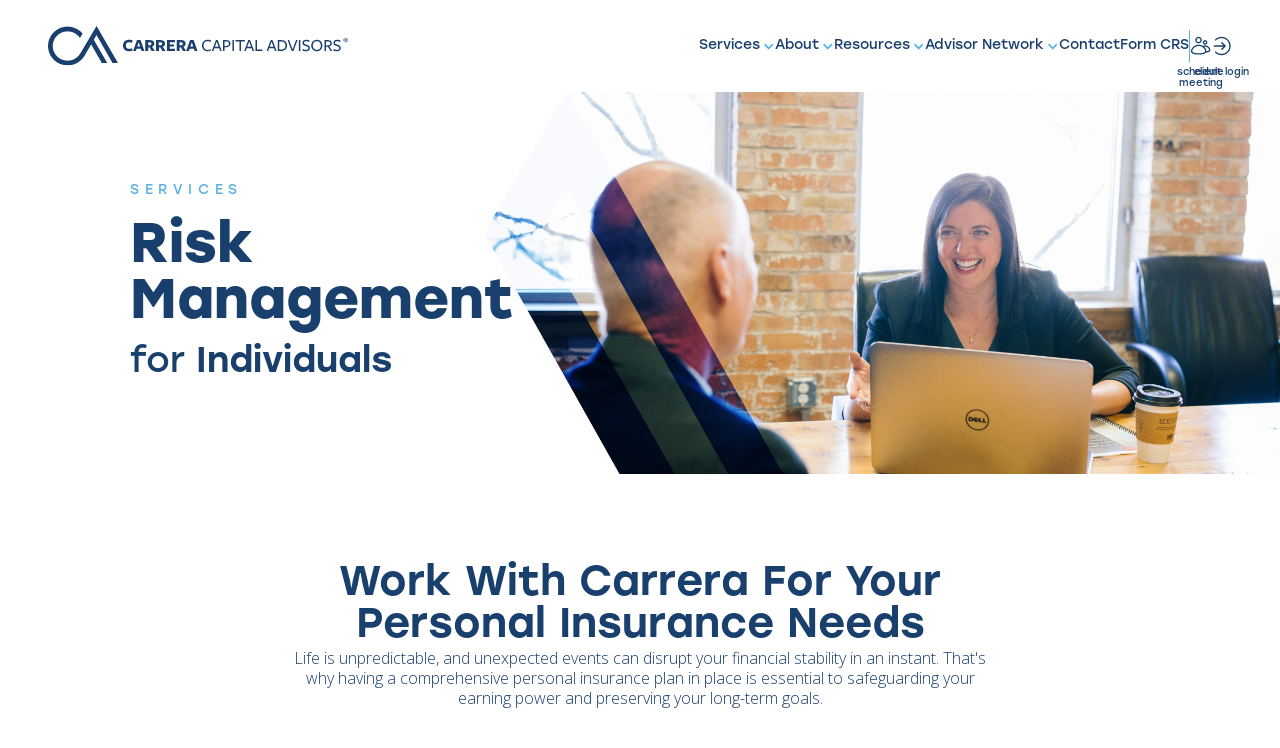

--- FILE ---
content_type: text/html
request_url: https://www.carrera-advisors.com/services/individual-risk-management
body_size: 9736
content:
<!DOCTYPE html><!-- This site was created in Webflow. https://webflow.com --><!-- Last Published: Thu Dec 18 2025 23:32:10 GMT+0000 (Coordinated Universal Time) --><html data-wf-domain="www.carrera-advisors.com" data-wf-page="662bae239443cad459df6de7" data-wf-site="6621541cf6cfd9bd83cbc17e" lang="en"><head><meta charset="utf-8"/><title>Carrera Capital: Risk Management for Individuals</title><meta content="Our personal insurance solutions include life, disability, and long-term care, ensuring you’re financially stable and prepared for life’s unexpected events." name="description"/><meta content="Carrera Capital: Risk Management for Individuals" property="og:title"/><meta content="Our personal insurance solutions include life, disability, and long-term care, ensuring you’re financially stable and prepared for life’s unexpected events." property="og:description"/><meta content="Carrera Capital: Risk Management for Individuals" property="twitter:title"/><meta content="Our personal insurance solutions include life, disability, and long-term care, ensuring you’re financially stable and prepared for life’s unexpected events." property="twitter:description"/><meta property="og:type" content="website"/><meta content="summary_large_image" name="twitter:card"/><meta content="width=device-width, initial-scale=1" name="viewport"/><meta content="Webflow" name="generator"/><link href="https://cdn.prod.website-files.com/6621541cf6cfd9bd83cbc17e/css/carrera-capital.webflow.shared.a478e2267.css" rel="stylesheet" type="text/css"/><link href="https://fonts.googleapis.com" rel="preconnect"/><link href="https://fonts.gstatic.com" rel="preconnect" crossorigin="anonymous"/><script src="https://ajax.googleapis.com/ajax/libs/webfont/1.6.26/webfont.js" type="text/javascript"></script><script type="text/javascript">WebFont.load({  google: {    families: ["Open Sans:300,300italic,400,400italic,600,600italic,700,700italic,800,800italic"]  }});</script><script src="https://use.typekit.net/ksl4fnm.js" type="text/javascript"></script><script type="text/javascript">try{Typekit.load();}catch(e){}</script><script type="text/javascript">!function(o,c){var n=c.documentElement,t=" w-mod-";n.className+=t+"js",("ontouchstart"in o||o.DocumentTouch&&c instanceof DocumentTouch)&&(n.className+=t+"touch")}(window,document);</script><link href="https://cdn.prod.website-files.com/6621541cf6cfd9bd83cbc17e/66328bd6e492285a7c06c004_favicon-carrera.png" rel="shortcut icon" type="image/x-icon"/><link href="https://cdn.prod.website-files.com/6621541cf6cfd9bd83cbc17e/6700164ed45f1e888bb8d85a_carreraca-webclip.png" rel="apple-touch-icon"/><link rel="stylesheet" href="https://cdn.jsdelivr.net/npm/swiper@11/swiper-bundle.min.css" />
<style>
  .primary-button:hover {
    background-color: var(--light-blue);
    color: white;
  }
  .primary-button.text-white:hover {
    background-color: var(--light-blue);
  }
  .service-link:hover {
    opacity: 1;
  }
  
  .service-link:hover .service-text {
  	font-size: 18px;
  }
  
  .newsletters-carousel-wrap .swiper-pagination {
  	position: relative;
    margin-top: 10px;
  }
  .newsletters-carousel-wrap .swiper-pagination-bullet {
  	background: white;
    opacity: 1;
  }
  .newsletters-carousel-wrap .swiper-pagination-bullet.swiper-pagination-bullet-active {
    background: #56B0E4;
  }
  .form-input-fields .form-input-field::-ms-input-placeholder { /* Edge 12-18 */
    color: white;
    font-style: italic;
  }
  .form-input-fields .form-input-field::placeholder {
    color: white;
    font-style: italic;
  }
  .message-form .form-input-fields .form-input-field::-ms-input-placeholder {
    color: #193F6D;
    font-style: italic;
  }
  .message-form .form-input-fields .form-input-field::placeholder {
    color: #193F6D;
    font-style: italic;
  }
  .process-slider-wrap .swiper-button-next, .process-slider-wrap .swiper-button-prev {
  	position: relative;
    right: auto;
    left: auto;
  }
  .process-slider-wrap .swiper-button-next::after, .process-slider-wrap .swiper-button-prev::after {
    content: none;
    display: none;
  }
  .process-pagination-wrap .swiper-pagination {
  	display: inline;
    position: relative;
  }
  .process-pagination-wrap .swiper-pagination-bullet {
    border-radius: 0;
    transform: skew(19deg, 0deg);
    width: 60px;
    height: 5px;
    background: #56B0E4;
  }
  .process-pagination-wrap .swiper-pagination-bullet.swiper-pagination-bullet-active {
  	background: linear-gradient(0.25turn, #0059C2, #56B0E4);
  }
  .w-dropdown:hover .mega-nav-content {
    display: block;
    left: auto;
    transform: none;
    border-top: 1.5px solid var(--light-blue);
  }
  .mega-menu-item-link:hover {
  	color: #56B0E4;
  }
  .home-hero-text-inner .services-links {
  	visibility: hidden;
  }
  .home-hero-text-inner:hover .services-links {
  	visibility: visible;
  }
  .award-content {
  	display: none;
  }
  .award-wrap:hover .award-content {
  	display: flex;
  }
  .process-step .process-step-hover-info-box {
  	display: none;
  }
  .process-step:hover .process-step-hover-info-box {
  	display: block;
  }
  .process-step .info-expand-minus {
  	display: none;
  }
  .process-step:hover .info-expand-minus {
  	display: inline-block;
  }
  .process-step:hover .info-expand-plus {
  	display: none;
  }
  .nav-menu.w-nav-menu>*:hover .main-nav-txt {
  	color: #56B0E4;
  }
  .hover-link-effect .img-hover {
  	display: none;
  }
  @media (min-width: 992px) {
    .hover-link-effect:hover .advisor-link {
      display: block;
    }
    .hover-link-effect:hover .img-hover {
      display: block;
    }
    .hover-link-effect:hover .img-original {
      display: none;
    }
    .top-header .hover-link-effect .advisor-link {
    	display: block;
    }
    .top-header .hover-link-effect .advisor-link .text-block-11 {
    	color: var(--dark-blue);
    }
    .top-header .hover-link-effect:hover .advisor-link .text-block-11 {
    	color: var(--light-blue);
    }
  }
  .process-pagination-wrap .swiper-pagination {
  	width: auto!important;
    display: inline-flex;
    position: relative;
    top: 0;
    align-items: center;
  }
  .process-slider-wrap .swiper-button-next, .process-slider-wrap .swiper-button-prev {
    margin-top: 0;
  }
  .navbar .w-nav-overlay {
  	overflow: visible;
  }
  .insights_and_newsletters_grid-item:hover {
    border: 1px solid rgba(255,255,255,0.2);
    box-shadow: 0 5px 10px 0 rgb(255,255,255, 0.2);
  }
  .menu-items-wrap .menu-item:hover, .contact-item-link:hover {
    color: #56b0e4;
  }
  .leadership-member.active .member-popup-wrapper {
  	display: block;
  }
</style>
</head><body class="body"><section class="header top-header"><a href="/" class="w-inline-block"><img src="https://cdn.prod.website-files.com/6621541cf6cfd9bd83cbc17e/67f54411df143c2c6edcdc57_logo-carrera.svg" loading="lazy" alt="Logo" class="nav-logo"/></a><div data-animation="default" data-collapse="medium" data-duration="400" data-easing="ease" data-easing2="ease" role="banner" class="navbar w-nav"><div class="nav-wrapper w-container"><nav role="navigation" class="nav-menu w-nav-menu"><div data-hover="true" data-delay="0" class="mega-nav-wrapper w-dropdown"><div class="nav-dropdown w-dropdown-toggle"><div class="nav-drop-icon w-icon-dropdown-toggle"></div><div class="main-nav-txt">Services</div></div><nav class="mega-nav-content right-m-400 mobile-reset w-dropdown-list"><div class="mega-menu-items-wrap bigger"><div class="mega-menu-items _50"><div class="mega-menu-items-title"><a href="/services/individual" class="mega-dropdown-top-link">for <strong>Individuals</strong></a></div><div class="mega-menu-items-inner"><a href="/services/individual?data-service-tab=personal_planning" class="mega-menu-item-link">Personal Planning</a><a href="/services/individual?data-service-tab=investment_management" class="mega-menu-item-link">Investment Management</a><a href="/services/individual?data-service-tab=tax_management_consulting" class="mega-menu-item-link">Tax Management &amp; Consulting</a><a href="/services/individual?data-service-tab=liquidity_management" class="mega-menu-item-link">Liquidity Management</a><a href="/services/individual?data-service-tab=estate_planning" class="mega-menu-item-link">Estate Planning</a><a href="/services/individual?data-service-tab=legal_coordination" class="mega-menu-item-link">Legal Coordination</a><a href="/services/individual-risk-management" aria-current="page" class="mega-menu-item-link w--current">Risk Management</a><a href="/services/individual?data-service-tab=foundations_philanthropic_guidance" class="mega-menu-item-link">Foundations &amp; Philanthropic Guidance<br/></a></div></div><div class="mega-menu-items _50"><div class="mega-menu-items-title"><a href="/services/for-businesses" class="mega-dropdown-top-link">for <strong>Businesses</strong></a></div><div class="mega-menu-items-inner"><a href="/services/for-businesses?data-service-tab=401k_planning" class="mega-menu-item-link">401K Planning</a><a href="/services/for-businesses?data-service-tab=investment_management" class="mega-menu-item-link">Investment Management</a><a href="/services/for-businesses?data-service-tab=succession_planning" class="mega-menu-item-link">Succession Planning</a><a href="/services/for-businesses?data-service-tab=executive_compensation_strategies" class="mega-menu-item-link">Executive Compensation Strategies</a><a href="/services/for-businesses?data-service-tab=liquidity_management" class="mega-menu-item-link">Liquidity Management</a><a href="/services/business-risk-management" class="mega-menu-item-link">Risk Management</a></div></div><div class="mega-menu-items _50"><div class="mega-menu-items-title"><a href="/services/for-institutions" class="mega-dropdown-top-link">for <strong>Institutions</strong></a></div><div class="mega-menu-items-inner"><a href="/services/for-institutions?data-service-tab=investment_management" class="mega-menu-item-link">Investment Management</a><a href="/services/for-institutions?data-service-tab=liquidity_management" class="mega-menu-item-link">Liquidity Management</a><a href="/services/for-institutions?data-service-tab=retirement_solutions" class="mega-menu-item-link">Retirement Solutions</a></div></div><div class="mega-menu-items _50"><div class="mega-menu-items-title"><a href="/services/for-family-offices" class="mega-dropdown-top-link">for <strong>Family Offices</strong></a></div><div class="mega-menu-items-inner"><a href="/services/for-family-offices?data-service-tab=planning_portfolio_reporting" class="mega-menu-item-link">Planning &amp; Portfolio Reporting</a><a href="/services/for-family-offices?data-service-tab=investment_management" class="mega-menu-item-link">Investment Management</a><a href="/services/for-family-offices?data-service-tab=active_estate_management" class="mega-menu-item-link">Active Estate Management</a><a href="/services/for-family-offices?data-service-tab=banking_lending" class="mega-menu-item-link">Banking &amp; Lending</a><a href="/services/for-family-offices?data-service-tab=advisor_coordination" class="mega-menu-item-link">Advisor Coordination</a><a href="/services/for-family-offices?data-service-tab=benefits_group" class="mega-menu-item-link">Benefits Group</a><a href="/services/for-family-offices?data-service-tab=philanthropy_next_gen" class="mega-menu-item-link">Philanthropy &amp; Next Gen</a></div></div></div></nav></div><div data-hover="false" data-delay="0" class="dropdown w-dropdown"><div class="nav-dropdown w-dropdown-toggle"><div class="nav-drop-icon w-icon-dropdown-toggle"></div><div class="main-nav-txt">About</div></div><nav class="mega-nav-content w-dropdown-list"><div class="mega-menu-items-wrap"><div class="mega-menu-items"><div class="mega-menu-items-inner"><a href="/about/teams" class="mega-menu-item-link">Our Team</a><a href="/about/our-process" class="mega-menu-item-link">Our Process</a><a href="/about/company" class="mega-menu-item-link">Our Company</a><a href="/about/careers" class="mega-menu-item-link">Careers</a></div></div></div></nav></div><div data-hover="false" data-delay="0" class="dropdown-2 w-dropdown"><div class="nav-dropdown w-dropdown-toggle"><div class="nav-drop-icon w-icon-dropdown-toggle"></div><div class="main-nav-txt">Resources</div></div><nav class="mega-nav-content w-dropdown-list"><div class="mega-menu-items-wrap"><div class="mega-menu-items"><div class="mega-menu-items-inner"><a href="/resources" class="mega-menu-item-link">Recent Articles</a><a href="/resources#monthly-newsletters" class="mega-menu-item-link">Monthly Newsletters</a><a href="/resources#helpful-resources" class="mega-menu-item-link">Helpful Resources</a></div></div></div></nav></div><div data-hover="false" data-delay="0" class="dropdown-2 w-dropdown"><div class="nav-dropdown w-dropdown-toggle"><div class="nav-drop-icon w-icon-dropdown-toggle"></div><div class="main-nav-txt">Advisor Network</div></div><nav class="mega-nav-content w-dropdown-list"><div class="mega-menu-items-wrap"><div class="mega-menu-items"><div class="mega-menu-items-inner"><a href="/carrera-advisor-network" class="mega-menu-item-link">Carrera Advisor Network</a><a href="/our-advisors" class="mega-menu-item-link">Our Advisors</a></div></div></div></nav></div><div data-hover="false" data-delay="0" class="mobile-dropdown w-dropdown"><div class="mobile-dropdown-toggle w-dropdown-toggle"><div class="mobile-dropdown-toggle-icon w-icon-dropdown-toggle"></div><div class="text-block-13">Services</div></div><nav class="mobile-dropdown-list has-submenu w-dropdown-list"><div data-hover="false" data-delay="0" class="mobile-dropdown w-dropdown"><div class="mobile-dropdown-toggle sub-toggle w-dropdown-toggle"><div class="w-icon-dropdown-toggle"></div><div class="text-block-13">for <strong>Individuals</strong></div></div><nav class="mobile-dropdown-list w-dropdown-list"><div class="mobile-dropdown-sublist"><a href="/services/individual?data-service-tab=personal_planning" class="mobile-dropdown-link">Personal Planning</a><a href="/services/individual?data-service-tab=investment_management" class="mobile-dropdown-link">Investment Management</a><a href="/services/individual?data-service-tab=tax_management_consulting" class="mobile-dropdown-link">Tax Management &amp; Consulting</a><a href="/services/individual?data-service-tab=liquidity_management" class="mobile-dropdown-link">Liquidity Management</a><a href="/services/individual?data-service-tab=estate_planning" class="mobile-dropdown-link">Estate Planning</a><a href="/services/individual?data-service-tab=legal_coordination" class="mobile-dropdown-link">Legal Coordination</a><a href="/services/individual-risk-management" aria-current="page" class="mobile-dropdown-link w--current">Risk Management</a><a href="/services/individual?data-service-tab=foundations_philanthropic_guidance" class="mobile-dropdown-link">Foundations &amp; Philanthropic Guidance<br/></a></div></nav></div><div data-hover="false" data-delay="0" class="mobile-dropdown w-dropdown"><div class="mobile-dropdown-toggle sub-toggle w-dropdown-toggle"><div class="w-icon-dropdown-toggle"></div><div class="text-block-13">for <strong>Businesses</strong></div></div><nav class="mobile-dropdown-list w-dropdown-list"><div class="mobile-dropdown-sublist"><a href="/services/for-businesses?data-service-tab=401k_planning" class="mobile-dropdown-link">401K Planning</a><a href="/services/for-businesses?data-service-tab=investment_management" class="mobile-dropdown-link">Investment Management</a><a href="/services/for-businesses?data-service-tab=succession_planning" class="mobile-dropdown-link">Succession Planning</a><a href="/services/for-businesses?data-service-tab=executive_compensation_strategies" class="mobile-dropdown-link">Executive Compensation Strategies</a><a href="/services/for-businesses?data-service-tab=liquidity_management" class="mobile-dropdown-link">Liquidity Management</a><a href="/services/business-risk-management" class="mobile-dropdown-link">Risk Management</a></div></nav></div><div data-hover="false" data-delay="0" class="mobile-dropdown w-dropdown"><div class="mobile-dropdown-toggle sub-toggle w-dropdown-toggle"><div class="w-icon-dropdown-toggle"></div><div class="text-block-13">for <strong>Institutions</strong></div></div><nav class="mobile-dropdown-list w-dropdown-list"><div class="mobile-dropdown-sublist"><a href="/services/for-institutions?data-service-tab=investment_management" class="mobile-dropdown-link">Investment Management</a><a href="/services/for-institutions?data-service-tab=liquidity_management" class="mobile-dropdown-link">Liquidity Management</a><a href="/services/for-institutions?data-service-tab=retirement_solutions" class="mobile-dropdown-link">Retirement Solutions</a></div></nav></div><div data-hover="false" data-delay="0" class="mobile-dropdown w-dropdown"><div class="mobile-dropdown-toggle sub-toggle w-dropdown-toggle"><div class="mobile-dropdown-toggle-icon w-icon-dropdown-toggle"></div><div class="text-block-13">for <strong>Family Offices</strong></div></div><nav class="mobile-dropdown-list w-dropdown-list"><div class="mobile-dropdown-sublist"><a href="/services/for-family-offices?data-service-tab=planning_portfolio_reporting" class="mobile-dropdown-link">Planning &amp; Portfolio Reporting</a><a href="/services/for-family-offices?data-service-tab=investment_management" class="mobile-dropdown-link">Investment Management</a><a href="/services/for-family-offices?data-service-tab=active_estate_management" class="mobile-dropdown-link">Active Estate Management</a><a href="/services/for-family-offices?data-service-tab=banking_lending" class="mobile-dropdown-link">Banking &amp; Lending</a><a href="/services/for-family-offices?data-service-tab=advisor_coordination" class="mobile-dropdown-link">Advisor Coordination</a><a href="/services/for-family-offices?data-service-tab=benefits_group" class="mobile-dropdown-link">Benefits Group</a><a href="/services/for-family-offices?data-service-tab=philanthropy_next_gen" class="mobile-dropdown-link">Philanthropy &amp; Next Gen</a></div></nav></div></nav></div><div data-hover="false" data-delay="0" class="mobile-dropdown w-dropdown"><div class="mobile-dropdown-toggle w-dropdown-toggle"><div class="mobile-dropdown-toggle-icon w-icon-dropdown-toggle"></div><div class="text-block-13">Resources</div></div><nav class="mobile-dropdown-list w-dropdown-list"><div class="mobile-dropdown-sublist"><a href="#" class="mobile-dropdown-link">Recent Articles</a><a href="#" class="mobile-dropdown-link">Market Insights</a><a href="#" class="mobile-dropdown-link">Videos</a></div></nav></div><div data-hover="false" data-delay="0" class="mobile-dropdown w-dropdown"><div class="mobile-dropdown-toggle w-dropdown-toggle"><div class="mobile-dropdown-toggle-icon w-icon-dropdown-toggle"></div><div class="text-block-13">Advisor Network</div></div><nav class="mobile-dropdown-list w-dropdown-list"><div class="mobile-dropdown-sublist"><a href="/carrera-advisor-network" class="mobile-dropdown-link">Carrera Advisor Network</a><a href="/our-advisors" class="mobile-dropdown-link">Our Advisors</a></div></nav></div><div data-hover="false" data-delay="0" class="mobile-dropdown w-dropdown"><div class="mobile-dropdown-toggle w-dropdown-toggle"><div class="mobile-dropdown-toggle-icon w-icon-dropdown-toggle"></div><div class="text-block-13">About</div></div><nav class="mobile-dropdown-list w-dropdown-list"><div class="mobile-dropdown-sublist"><a href="/about/teams" class="mobile-dropdown-link">Our Team</a><a href="/about/our-process" class="mobile-dropdown-link">Our Process</a><a href="/about/company" class="mobile-dropdown-link">Our Company</a><a href="/about/careers" class="mobile-dropdown-link">Careers</a></div></nav></div><a href="/contact" class="nav-link main-nav-txt w-nav-link">Contact</a><a href="https://cdn.prod.website-files.com/6621541cf6cfd9bd83cbc17e/67ee9d21add52486100a1185_Form%20CRS%20(Filed%2003.31.25).pdf" target="_blank" class="nav-link main-nav-txt w-nav-link">Form CRS</a><div class="nav-divider"></div><a href="/contact" class="hover-link-effect w-inline-block"><img src="https://cdn.prod.website-files.com/6621541cf6cfd9bd83cbc17e/662166f57845b0750fb830f3_group%201.svg" loading="lazy" alt="" class="img-hover"/><img src="https://cdn.prod.website-files.com/6621541cf6cfd9bd83cbc17e/663560d9c64ae84c0e3adc56_group%201%20(1).svg" loading="lazy" alt="" class="img-original"/><div class="advisor-link"><div class="text-block-11">schedule meeting</div></div></a><a data-w-id="5e09422a-f82d-aaa2-2a91-d191966484a3" href="/client-logins" class="hover-link-effect w-inline-block"><img src="https://cdn.prod.website-files.com/6621541cf6cfd9bd83cbc17e/66356146ce2ce618c49972c8_next%201%20(1).svg" loading="lazy" alt="" class="img-hover"/><img src="https://cdn.prod.website-files.com/6621541cf6cfd9bd83cbc17e/662167a7e51f099107822794_next%201.svg" loading="lazy" alt="" class="img-original"/><div class="advisor-link"><div class="text-block-11">client login</div></div></a></nav><div class="menu-button w-nav-button"><div class="icon w-icon-nav-menu"></div></div></div></div></section><section class="normal-hero-section individual-risk-management"><div class="container white-overlay"><div class="normal-hero-inner"><h6 class="heading-h6">Services</h6><h1 class="heading-h1">Risk <br/>Management</h1><div class="hero-subheading">for <strong class="hero-subheading-bold">Individuals</strong></div></div></div></section><section class="services-tabs-section"><div class="container"><div class="services-tabs-inner"><h2 class="heading-h2">Work With Carrera For Your Personal Insurance Needs</h2><div class="normal-text">Life is unpredictable, and unexpected events can disrupt your financial stability in an instant. That&#x27;s why having a comprehensive personal insurance plan in place is essential to safeguarding your earning power and preserving your long-term goals.<br/><br/>Whether you&#x27;re a busy professional, a small business owner, or a dedicated parent, our personalized insurance solutions are designed to give you more choice and control over your financial future. From disability insurance to income protection and beyond, we offer options tailored to your unique needs and circumstances, helping to ensure that you&#x27;re prepared for whatever life may throw your way.</div></div></div><div data-current="Tab 3" data-easing="ease" data-duration-in="300" data-duration-out="100" class="w-tabs"><div class="services-tabs one-line w-tab-menu"><a data-w-tab="Tab 3" class="services-tab w-inline-block w-tab-link w--current"><div>Life Insurance</div></a><a data-w-tab="Tab 1" class="services-tab w-inline-block w-tab-link"><div>Long-Term Disability</div></a><a data-w-tab="Tab 2" class="services-tab w-inline-block w-tab-link"><div>Long-Term Care</div></a></div><div class="pt-20 w-tab-content"><div data-w-tab="Tab 3" class="w-tab-pane w--tab-active"><div class="service-tab-content-top pb-100"><div class="service-tab-content-overlay individual-risk-management _1"></div><div class="container"><div class="service-tab-content-inner gap-42"><h2 class="heading-h2">Life Insurance</h2><div class="normal-text">While providing the protection you need, our solutions can play a key part in your financial plan, potentially giving you more financial flexibility throughout your life. We’ll listen to what&#x27;s important for you to do today and down the road, and evaluate which type of coverage, and amount, could help you reach your goals.<br/><br/>You work hard to give your loved ones every advantage. The right life insurance can help to make sure that you leave a legacy for loved ones and help maintain their standard of living when you’re no longer here.<br/><br/>Our evaluations are based on your goals, priorities, and the role life insurance will play in your financial plan. From protection that lasts for a set amount of time (term life) or a lifetime (permanent life), we have a solution. And with permanent life, you also get financial benefits that you can use while you’re living, including:</div><div class="service-tab-content-list"><div class="service-tab-content-list-item"><img loading="lazy" src="https://cdn.prod.website-files.com/6621541cf6cfd9bd83cbc17e/6627bd3b07a30d0646db8b19_Intersect.svg" alt=""/><div class="normal-text">Financial flexibility for emergencies and opportunities</div></div><div class="service-tab-content-list-item"><img loading="lazy" src="https://cdn.prod.website-files.com/6621541cf6cfd9bd83cbc17e/6627bd3b07a30d0646db8b19_Intersect.svg" alt=""/><div class="normal-text">A cash accumulation that grows over time and can be used for anything</div></div><div class="service-tab-content-list-item"><img loading="lazy" src="https://cdn.prod.website-files.com/6621541cf6cfd9bd83cbc17e/6627bd3b07a30d0646db8b19_Intersect.svg" alt=""/><div class="normal-text">A tax-advantaged way (via a cash accumulation) to help grow your wealth</div></div></div></div></div></div></div><div data-w-tab="Tab 1" class="service-tab-content w-tab-pane"><div class="service-tab-content-top pb-100"><div class="service-tab-content-overlay individual-risk-management _2"></div><div class="container"><div class="service-tab-content-inner gap-42"><h2 class="heading-h2">Long-Term Disability</h2><div class="normal-text">Help protect your earning power and keep your goals on track if an unexpected injury or illness prevents you from working. No matter the type of job or career you have (or business you own), we have options that may give you more choice and more control.<br/><br/>Your ability to earn a living is likely the most important financial asset you have. Having a plan ready to go should you experience a disability, can help you rest easier knowing that your goals, big and small, can keep moving forward.<br/><br/>While you focus on getting better, your goals like leaving a legacy or saving for a second home can still stay on track when you have a plan.If you are a Physician or Dentist – With a plan, you’re not just protecting your income, you’re protecting the investment you&#x27;ve made in your career.</div></div></div></div></div><div data-w-tab="Tab 2" class="w-tab-pane"><div class="service-tab-content-top pb-100"><div class="service-tab-content-overlay individual-risk-management _3"></div><div class="container"><div class="service-tab-content-inner gap-42"><h2 class="heading-h2">Long-Term Care</h2><div class="normal-text">Having a long-term care plan in place will give you (or a loved one) choice and control over where and how to receive care should it be needed. Plus, a plan will let your loved ones know your wishes and lessen the burden of the physical and emotional strains that can come with the need for long-term care.<br/><br/>Someday, you or a loved one may need ongoing help with day-to-day tasks like bathing, eating, or getting dressed. The cost of care is often underestimated and might not be covered by health insurance or Medicare. Long-term care planning can help you manage the assets that you’ve worked so hard for, so your family can focus on offering love and support.</div></div></div></div></div></div></div></section><section class="insurance-quote-section"><div class="container"><div class="insurance-quote-inner"><h2 class="heading-h2 text-white">Start Your Insurance Quote</h2><div class="normal-text text-white mt-36 max-620">Please complete the form below to learn more.  Your personal information will be transmitted via a secure connection and will not be shared.</div><div class="insurance-form w-form"><form id="wf-form-Insurance-Quote-Form" name="wf-form-Insurance-Quote-Form" data-name="Insurance Quote Form" method="get" class="form-2" data-wf-page-id="662bae239443cad459df6de7" data-wf-element-id="634d9712-8d79-1917-e492-bb5386b7e848"><div class="div-block"><div class="form-input-fields"><input class="form-input-field w-input" maxlength="256" name="first-name-2" data-name="First Name 2" placeholder="First Name*" type="text" id="first-name-2" required=""/><input class="form-input-field w-input" maxlength="256" name="Last-Name-3" data-name="Last Name 3" placeholder="Last Name*" type="text" id="Last-Name-3" required=""/><input class="form-input-field w-input" maxlength="256" name="phone-2" data-name="Phone 2" placeholder="Phone*" type="tel" id="phone-2" required=""/><input class="form-input-field w-input" maxlength="256" name="Email-4" data-name="Email 4" placeholder="Email*" type="email" id="Email-4" required=""/></div><div class="form-input-fields"><input class="form-input-field w-input" maxlength="256" name="address-2" data-name="Address 2" placeholder="Address*" type="text" id="address-2" required=""/><input class="form-input-field w-input" maxlength="256" name="city-2" data-name="City 2" placeholder="City*" type="text" id="city-2" required=""/><input class="form-input-field w-input" maxlength="256" name="state-2" data-name="State 2" placeholder="State*" type="number" id="state-2" required=""/><input class="form-input-field w-input" maxlength="256" name="zip-2" data-name="Zip 2" placeholder="Zip*" type="number" id="zip-2" required=""/></div></div><div class="div-block-2"><div class="form-input-heading">Type of Insurance you are interested in:</div><select id="insurance_type" name="Insurance-Type" data-name="Insurance Type" required="" class="select-field w-select"><option value="">Select an Insurance Type*</option><option value="Life Insurance">Life Insurance</option><option value="Long-Term Disability">Long-Term Disability</option><option value="Long-Term Care">Long-Term Care</option></select></div><input type="submit" data-wait="Please wait..." class="form-submit w-button" value="Submit"/></form><div class="w-form-done"><div>Thank you! Your submission has been received!</div></div><div class="w-form-fail"><div>Oops! Something went wrong while submitting the form.</div></div></div></div></div></section><section class="footer"><div class="container"><div class="footer-inner"><div class="footer-top"><a href="/" class="w-inline-block"><img src="https://cdn.prod.website-files.com/6621541cf6cfd9bd83cbc17e/67f54411df143c2c6edcdc57_logo-carrera.svg" loading="lazy" alt="Footer Logo" class="image-11"/></a><div class="footer-newsletter-wrap"><div class="footer-newsletter-title">Join Our Email List</div><div class="w-form"><form id="email-form" name="email-form" data-name="Email Form" action="https://carrera-advisors.us17.list-manage.com/subscribe/post?u=12f631a1415899fb4f7f34fa8&amp;amp;id=e6a7e14284&amp;amp;f_id=0095a2e2f0" method="post" class="form" data-wf-page-id="662bae239443cad459df6de7" data-wf-element-id="fdcd0ca6-563e-0632-f7b2-9ea94443d678"><input class="text-field w-input" maxlength="256" name="Email" data-name="Email" placeholder="your email address" type="email" id="Email-4" required=""/><div class="but-wrap"><input type="submit" data-wait="Please wait..." class="submit-button w-button" value="Submit"/><img loading="lazy" src="https://cdn.prod.website-files.com/6621541cf6cfd9bd83cbc17e/66265475f66aba8d2cb1101d_Group%2029.svg" alt="" class="image-2"/></div></form><div class="w-form-done"><div>Thank you! Your submission has been received!</div></div><div class="w-form-fail"><div>Oops! Something went wrong while submitting the form.</div></div></div></div></div><div class="footer-content"><div class="footer-menu-wrap"><div class="menu-title">Services</div><div class="menu-items-wrap"><a href="/services/individual" class="menu-item w-inline-block"><div>for Individuals</div></a><a href="/services/for-businesses" class="menu-item w-inline-block"><div>for Businesses</div></a><a href="/services/for-institutions" class="menu-item w-inline-block"><div>for Institutions</div></a><a href="/services/for-family-offices" class="menu-item w-inline-block"><div>for Family Offices </div></a></div></div><div class="footer-menu-wrap"><div class="menu-title">About</div><div class="menu-items-wrap"><a href="/about/our-process" class="menu-item w-inline-block"><div>Our Process</div></a><a href="/about/company" class="menu-item w-inline-block"><div>Our Company</div></a><a href="/about/teams" class="menu-item w-inline-block"><div>Our Team</div></a><a href="/about/careers" class="menu-item w-inline-block"><div>Careers</div></a><a href="/our-advisors" class="menu-item w-inline-block"><div>Carrera Advisor Network</div></a></div></div><div class="footer-menu-wrap"><div class="menu-title">Resources</div><div class="menu-items-wrap"><a href="/resources" class="menu-item w-inline-block"><div>Resources for Clients</div></a><a href="/carrera-advisor-network" class="menu-item w-inline-block"><div>Resources for Advisors</div></a><a href="/resources" class="menu-item w-inline-block"><div>Market Insight &amp; Newsletters</div></a><a href="https://cdn.prod.website-files.com/6621541cf6cfd9bd83cbc17e/69448eee0eeaea134ed08c8c_Carrera%20ADV%20Part%202A%2012.16.25.pdf" target="_blank" class="menu-item w-inline-block"><div>ADV Part 2A</div></a></div></div><div class="footer-menu-wrap"><div class="menu-title">Contact</div><div class="menu-items-wrap contact-items-wrap"><div class="contact-item"><div class="contact-item-title">phone</div><a href="tel:12482446051" class="contact-item-link w-inline-block"><div>(248) 244-6051</div></a></div><div class="contact-item"><div class="contact-item-title">email</div><a href="mailto:schedule@carrera-advisors.com" class="contact-item-link w-inline-block"><div>schedule@carrera-advisors.com</div></a></div><div class="contact-item"><div class="contact-item-title">mail</div><a href="https://maps.app.goo.gl/isvLjRrTBbJv7omb6" target="_blank" class="contact-item-link w-inline-block"><div>901 Wilshire Drive, Suite 565<br/>Troy, MI 48084</div></a></div></div></div></div><div class="footer-bottom"><div class="copyright-txt">© 2025  |  <a href="https://www.h1webdev.com/" class="link footer-link">Designed by H1 Web Development<br/><br/>The CARRERA CAPITAL ADVISORS® trademark <br/>is federally registered and owned by <br/>Carrera Capital Advisors, LLC.</a></div><div class="footer-social-icons"><a href="https://www.linkedin.com/company/86637281/admin/feed/posts/" class="social-link w-inline-block"><img src="https://cdn.prod.website-files.com/6621541cf6cfd9bd83cbc17e/6626004cb22fb6d9b1c90f1b_icon-linkedin%20(1).svg" loading="lazy" alt="Linkedin" class="social-link-image"/></a><a href="https://www.instagram.com/carrera_capital_advisors/" class="social-link w-inline-block"><img src="https://cdn.prod.website-files.com/6621541cf6cfd9bd83cbc17e/6626004c0657b585741170ea_Icon%20(1).svg" loading="lazy" alt="Instagram" height="Auto" class="social-link-image"/></a></div><div class="footer-icons"><a href="/terms-of-use" class="footer-link">Terms of Use</a><div class="footer-link-divider">|</div><a href="https://cdn.prod.website-files.com/6621541cf6cfd9bd83cbc17e/67ee9e4b48ea885b6838326a_CCA%20Privacy%20Notice%20(03.31.25).pdf" target="_blank" class="footer-link">Privacy Policy</a></div></div></div></div></section><script src="https://d3e54v103j8qbb.cloudfront.net/js/jquery-3.5.1.min.dc5e7f18c8.js?site=6621541cf6cfd9bd83cbc17e" type="text/javascript" integrity="sha256-9/aliU8dGd2tb6OSsuzixeV4y/faTqgFtohetphbbj0=" crossorigin="anonymous"></script><script src="https://cdn.prod.website-files.com/6621541cf6cfd9bd83cbc17e/js/webflow.schunk.36b8fb49256177c8.js" type="text/javascript"></script><script src="https://cdn.prod.website-files.com/6621541cf6cfd9bd83cbc17e/js/webflow.schunk.faf3534fe77a4548.js" type="text/javascript"></script><script src="https://cdn.prod.website-files.com/6621541cf6cfd9bd83cbc17e/js/webflow.schunk.121b0d7ff03e0f4a.js" type="text/javascript"></script><script src="https://cdn.prod.website-files.com/6621541cf6cfd9bd83cbc17e/js/webflow.387c99b0.30f56ddbafec62e5.js" type="text/javascript"></script><script src="https://cdn.jsdelivr.net/npm/swiper@11/swiper-bundle.min.js"></script>
<script>
var mobilevideo = document.getElementsByTagName("video")[0];
 if(mobilevideo){
  mobilevideo.setAttribute("playsinline", "");
  mobilevideo.setAttribute("muted", "");
 }
</script>
<script>
  window.addEventListener("scroll", function(){
    if(window.pageYOffset > 0) {
    	document.querySelector('section.header').style.backgroundColor = 'rgba(255,255,255,0.9)';
      	document.querySelector('section.header').classList.remove('top-header');
    }
    else {
      	document.querySelector('section.header').style.backgroundColor = 'transparent';
      	document.querySelector('section.header').classList.add('top-header');
    }
  });
  document.addEventListener("DOMContentLoaded", (event) => {
    const leadership_members= document.querySelectorAll('.leadership-member');
    if(leadership_members.length > 0) {
    	leadership_members.forEach((member)=>{
          member.addEventListener('click', function(e){
            member.classList.add('active');
            document.querySelector('body').style.overflow='hidden';
          })
          member.querySelector('.member-popup-overlay').addEventListener('click', function(e){
            e.preventDefault();
            e.stopPropagation();
          	member.classList.remove('active');
            document.querySelector('body').style.overflow='inherit';
          })
          member.querySelector('.popup-close').addEventListener('click', function(e){
            e.preventDefault();
            e.stopPropagation();
          	member.classList.remove('active');
            document.querySelector('body').style.overflow='inherit';
          })
        })
    }
    
    if(window.pageYOffset > 0) {
    	document.querySelector('section.header').style.backgroundColor = 'rgba(255,255,255,0.9)';
    }
    else {
      	document.querySelector('section.header').style.backgroundColor = 'transparent';
    }
    
    var direct_service_tabs = document.querySelectorAll('.service-tab-direct-link');
    if(direct_service_tabs.length > 0) {
    	direct_service_tabs.forEach((direct_tab)=> {
          console.log(direct_tab);
          direct_tab.addEventListener('click',function(e){
            e.preventDefault();
            e.stopPropagation();
            window.location.href=direct_tab.getAttribute('data-direct-link');
          })
        })
    }
    var services_item_tabs = document.querySelectorAll('.services-tabs-wrapper .services-item-tabs-wrap');
    if(services_item_tabs.length >0) {
    	services_item_tabs.forEach((services_item_tab)=>{
          services_item_tab.querySelectorAll('.service-item-tab').forEach((item)=>{

            item.addEventListener('click', function(){
              if(services_item_tab.querySelector('.service-item-tab.active')){
                  services_item_tab.querySelector('.service-item-tab.active').classList.remove('active');
              }
              if(services_item_tab.querySelector('.service-item-tab-content-inner.active')){
                  services_item_tab.querySelector('.service-item-tab-content-inner.active').classList.remove('active');
              }
              services_item_tab.querySelector('.service-item-tab-content-inner[data-tab-index="'+item.getAttribute('data-tab-index')+'"]').classList.add('active');
              item.classList.add('active');
            })
          })
        })
    }
    if(document.querySelector('.newsletter-swiper')){
      var newsletter_swiper = new Swiper(".newsletter-swiper", {
        pagination: {
          el: ".swiper-pagination",
        },
      });
    }
    if(document.querySelector('.process-slider-wrap')){
      var process_swiper = new Swiper(".process-slider-wrap", {
        navigation: {
          nextEl: ".swiper-button-next",
          prevEl: ".swiper-button-prev",
        },
        pagination: {
          el: ".swiper-pagination",
          clickable: true,
        },
      	effect: "fade"
      });
    }
    
    const queryString = window.location.search;
    const urlParams = new URLSearchParams(queryString);
	const tabIndex = urlParams.get('data-service-tab');
    if(tabIndex){
      setTimeout(() => {
      	document.querySelector('.services-tabs a[data-service-tab="'+tabIndex+'"]').click();
      }, 200);
      document.querySelector('.services-tabs-section').scrollIntoView()
    }
  });
</script></body></html>

--- FILE ---
content_type: text/css
request_url: https://cdn.prod.website-files.com/6621541cf6cfd9bd83cbc17e/css/carrera-capital.webflow.shared.a478e2267.css
body_size: 20693
content:
html {
  -webkit-text-size-adjust: 100%;
  -ms-text-size-adjust: 100%;
  font-family: sans-serif;
}

body {
  margin: 0;
}

article, aside, details, figcaption, figure, footer, header, hgroup, main, menu, nav, section, summary {
  display: block;
}

audio, canvas, progress, video {
  vertical-align: baseline;
  display: inline-block;
}

audio:not([controls]) {
  height: 0;
  display: none;
}

[hidden], template {
  display: none;
}

a {
  background-color: #0000;
}

a:active, a:hover {
  outline: 0;
}

abbr[title] {
  border-bottom: 1px dotted;
}

b, strong {
  font-weight: bold;
}

dfn {
  font-style: italic;
}

h1 {
  margin: .67em 0;
  font-size: 2em;
}

mark {
  color: #000;
  background: #ff0;
}

small {
  font-size: 80%;
}

sub, sup {
  vertical-align: baseline;
  font-size: 75%;
  line-height: 0;
  position: relative;
}

sup {
  top: -.5em;
}

sub {
  bottom: -.25em;
}

img {
  border: 0;
}

svg:not(:root) {
  overflow: hidden;
}

hr {
  box-sizing: content-box;
  height: 0;
}

pre {
  overflow: auto;
}

code, kbd, pre, samp {
  font-family: monospace;
  font-size: 1em;
}

button, input, optgroup, select, textarea {
  color: inherit;
  font: inherit;
  margin: 0;
}

button {
  overflow: visible;
}

button, select {
  text-transform: none;
}

button, html input[type="button"], input[type="reset"] {
  -webkit-appearance: button;
  cursor: pointer;
}

button[disabled], html input[disabled] {
  cursor: default;
}

button::-moz-focus-inner, input::-moz-focus-inner {
  border: 0;
  padding: 0;
}

input {
  line-height: normal;
}

input[type="checkbox"], input[type="radio"] {
  box-sizing: border-box;
  padding: 0;
}

input[type="number"]::-webkit-inner-spin-button, input[type="number"]::-webkit-outer-spin-button {
  height: auto;
}

input[type="search"] {
  -webkit-appearance: none;
}

input[type="search"]::-webkit-search-cancel-button, input[type="search"]::-webkit-search-decoration {
  -webkit-appearance: none;
}

legend {
  border: 0;
  padding: 0;
}

textarea {
  overflow: auto;
}

optgroup {
  font-weight: bold;
}

table {
  border-collapse: collapse;
  border-spacing: 0;
}

td, th {
  padding: 0;
}

@font-face {
  font-family: webflow-icons;
  src: url("[data-uri]") format("truetype");
  font-weight: normal;
  font-style: normal;
}

[class^="w-icon-"], [class*=" w-icon-"] {
  speak: none;
  font-variant: normal;
  text-transform: none;
  -webkit-font-smoothing: antialiased;
  -moz-osx-font-smoothing: grayscale;
  font-style: normal;
  font-weight: normal;
  line-height: 1;
  font-family: webflow-icons !important;
}

.w-icon-slider-right:before {
  content: "";
}

.w-icon-slider-left:before {
  content: "";
}

.w-icon-nav-menu:before {
  content: "";
}

.w-icon-arrow-down:before, .w-icon-dropdown-toggle:before {
  content: "";
}

.w-icon-file-upload-remove:before {
  content: "";
}

.w-icon-file-upload-icon:before {
  content: "";
}

* {
  box-sizing: border-box;
}

html {
  height: 100%;
}

body {
  color: #333;
  background-color: #fff;
  min-height: 100%;
  margin: 0;
  font-family: Arial, sans-serif;
  font-size: 14px;
  line-height: 20px;
}

img {
  vertical-align: middle;
  max-width: 100%;
  display: inline-block;
}

html.w-mod-touch * {
  background-attachment: scroll !important;
}

.w-block {
  display: block;
}

.w-inline-block {
  max-width: 100%;
  display: inline-block;
}

.w-clearfix:before, .w-clearfix:after {
  content: " ";
  grid-area: 1 / 1 / 2 / 2;
  display: table;
}

.w-clearfix:after {
  clear: both;
}

.w-hidden {
  display: none;
}

.w-button {
  color: #fff;
  line-height: inherit;
  cursor: pointer;
  background-color: #3898ec;
  border: 0;
  border-radius: 0;
  padding: 9px 15px;
  text-decoration: none;
  display: inline-block;
}

input.w-button {
  -webkit-appearance: button;
}

html[data-w-dynpage] [data-w-cloak] {
  color: #0000 !important;
}

.w-code-block {
  margin: unset;
}

pre.w-code-block code {
  all: inherit;
}

.w-optimization {
  display: contents;
}

.w-webflow-badge, .w-webflow-badge > img {
  box-sizing: unset;
  width: unset;
  height: unset;
  max-height: unset;
  max-width: unset;
  min-height: unset;
  min-width: unset;
  margin: unset;
  padding: unset;
  float: unset;
  clear: unset;
  border: unset;
  border-radius: unset;
  background: unset;
  background-image: unset;
  background-position: unset;
  background-size: unset;
  background-repeat: unset;
  background-origin: unset;
  background-clip: unset;
  background-attachment: unset;
  background-color: unset;
  box-shadow: unset;
  transform: unset;
  direction: unset;
  font-family: unset;
  font-weight: unset;
  color: unset;
  font-size: unset;
  line-height: unset;
  font-style: unset;
  font-variant: unset;
  text-align: unset;
  letter-spacing: unset;
  -webkit-text-decoration: unset;
  text-decoration: unset;
  text-indent: unset;
  text-transform: unset;
  list-style-type: unset;
  text-shadow: unset;
  vertical-align: unset;
  cursor: unset;
  white-space: unset;
  word-break: unset;
  word-spacing: unset;
  word-wrap: unset;
  transition: unset;
}

.w-webflow-badge {
  white-space: nowrap;
  cursor: pointer;
  box-shadow: 0 0 0 1px #0000001a, 0 1px 3px #0000001a;
  visibility: visible !important;
  opacity: 1 !important;
  z-index: 2147483647 !important;
  color: #aaadb0 !important;
  overflow: unset !important;
  background-color: #fff !important;
  border-radius: 3px !important;
  width: auto !important;
  height: auto !important;
  margin: 0 !important;
  padding: 6px !important;
  font-size: 12px !important;
  line-height: 14px !important;
  text-decoration: none !important;
  display: inline-block !important;
  position: fixed !important;
  inset: auto 12px 12px auto !important;
  transform: none !important;
}

.w-webflow-badge > img {
  position: unset;
  visibility: unset !important;
  opacity: 1 !important;
  vertical-align: middle !important;
  display: inline-block !important;
}

h1, h2, h3, h4, h5, h6 {
  margin-bottom: 10px;
  font-weight: bold;
}

h1 {
  margin-top: 20px;
  font-size: 38px;
  line-height: 44px;
}

h2 {
  margin-top: 20px;
  font-size: 32px;
  line-height: 36px;
}

h3 {
  margin-top: 20px;
  font-size: 24px;
  line-height: 30px;
}

h4 {
  margin-top: 10px;
  font-size: 18px;
  line-height: 24px;
}

h5 {
  margin-top: 10px;
  font-size: 14px;
  line-height: 20px;
}

h6 {
  margin-top: 10px;
  font-size: 12px;
  line-height: 18px;
}

p {
  margin-top: 0;
  margin-bottom: 10px;
}

blockquote {
  border-left: 5px solid #e2e2e2;
  margin: 0 0 10px;
  padding: 10px 20px;
  font-size: 18px;
  line-height: 22px;
}

figure {
  margin: 0 0 10px;
}

figcaption {
  text-align: center;
  margin-top: 5px;
}

ul, ol {
  margin-top: 0;
  margin-bottom: 10px;
  padding-left: 40px;
}

.w-list-unstyled {
  padding-left: 0;
  list-style: none;
}

.w-embed:before, .w-embed:after {
  content: " ";
  grid-area: 1 / 1 / 2 / 2;
  display: table;
}

.w-embed:after {
  clear: both;
}

.w-video {
  width: 100%;
  padding: 0;
  position: relative;
}

.w-video iframe, .w-video object, .w-video embed {
  border: none;
  width: 100%;
  height: 100%;
  position: absolute;
  top: 0;
  left: 0;
}

fieldset {
  border: 0;
  margin: 0;
  padding: 0;
}

button, [type="button"], [type="reset"] {
  cursor: pointer;
  -webkit-appearance: button;
  border: 0;
}

.w-form {
  margin: 0 0 15px;
}

.w-form-done {
  text-align: center;
  background-color: #ddd;
  padding: 20px;
  display: none;
}

.w-form-fail {
  background-color: #ffdede;
  margin-top: 10px;
  padding: 10px;
  display: none;
}

label {
  margin-bottom: 5px;
  font-weight: bold;
  display: block;
}

.w-input, .w-select {
  color: #333;
  vertical-align: middle;
  background-color: #fff;
  border: 1px solid #ccc;
  width: 100%;
  height: 38px;
  margin-bottom: 10px;
  padding: 8px 12px;
  font-size: 14px;
  line-height: 1.42857;
  display: block;
}

.w-input::placeholder, .w-select::placeholder {
  color: #999;
}

.w-input:focus, .w-select:focus {
  border-color: #3898ec;
  outline: 0;
}

.w-input[disabled], .w-select[disabled], .w-input[readonly], .w-select[readonly], fieldset[disabled] .w-input, fieldset[disabled] .w-select {
  cursor: not-allowed;
}

.w-input[disabled]:not(.w-input-disabled), .w-select[disabled]:not(.w-input-disabled), .w-input[readonly], .w-select[readonly], fieldset[disabled]:not(.w-input-disabled) .w-input, fieldset[disabled]:not(.w-input-disabled) .w-select {
  background-color: #eee;
}

textarea.w-input, textarea.w-select {
  height: auto;
}

.w-select {
  background-color: #f3f3f3;
}

.w-select[multiple] {
  height: auto;
}

.w-form-label {
  cursor: pointer;
  margin-bottom: 0;
  font-weight: normal;
  display: inline-block;
}

.w-radio {
  margin-bottom: 5px;
  padding-left: 20px;
  display: block;
}

.w-radio:before, .w-radio:after {
  content: " ";
  grid-area: 1 / 1 / 2 / 2;
  display: table;
}

.w-radio:after {
  clear: both;
}

.w-radio-input {
  float: left;
  margin: 3px 0 0 -20px;
  line-height: normal;
}

.w-file-upload {
  margin-bottom: 10px;
  display: block;
}

.w-file-upload-input {
  opacity: 0;
  z-index: -100;
  width: .1px;
  height: .1px;
  position: absolute;
  overflow: hidden;
}

.w-file-upload-default, .w-file-upload-uploading, .w-file-upload-success {
  color: #333;
  display: inline-block;
}

.w-file-upload-error {
  margin-top: 10px;
  display: block;
}

.w-file-upload-default.w-hidden, .w-file-upload-uploading.w-hidden, .w-file-upload-error.w-hidden, .w-file-upload-success.w-hidden {
  display: none;
}

.w-file-upload-uploading-btn {
  cursor: pointer;
  background-color: #fafafa;
  border: 1px solid #ccc;
  margin: 0;
  padding: 8px 12px;
  font-size: 14px;
  font-weight: normal;
  display: flex;
}

.w-file-upload-file {
  background-color: #fafafa;
  border: 1px solid #ccc;
  flex-grow: 1;
  justify-content: space-between;
  margin: 0;
  padding: 8px 9px 8px 11px;
  display: flex;
}

.w-file-upload-file-name {
  font-size: 14px;
  font-weight: normal;
  display: block;
}

.w-file-remove-link {
  cursor: pointer;
  width: auto;
  height: auto;
  margin-top: 3px;
  margin-left: 10px;
  padding: 3px;
  display: block;
}

.w-icon-file-upload-remove {
  margin: auto;
  font-size: 10px;
}

.w-file-upload-error-msg {
  color: #ea384c;
  padding: 2px 0;
  display: inline-block;
}

.w-file-upload-info {
  padding: 0 12px;
  line-height: 38px;
  display: inline-block;
}

.w-file-upload-label {
  cursor: pointer;
  background-color: #fafafa;
  border: 1px solid #ccc;
  margin: 0;
  padding: 8px 12px;
  font-size: 14px;
  font-weight: normal;
  display: inline-block;
}

.w-icon-file-upload-icon, .w-icon-file-upload-uploading {
  width: 20px;
  margin-right: 8px;
  display: inline-block;
}

.w-icon-file-upload-uploading {
  height: 20px;
}

.w-container {
  max-width: 940px;
  margin-left: auto;
  margin-right: auto;
}

.w-container:before, .w-container:after {
  content: " ";
  grid-area: 1 / 1 / 2 / 2;
  display: table;
}

.w-container:after {
  clear: both;
}

.w-container .w-row {
  margin-left: -10px;
  margin-right: -10px;
}

.w-row:before, .w-row:after {
  content: " ";
  grid-area: 1 / 1 / 2 / 2;
  display: table;
}

.w-row:after {
  clear: both;
}

.w-row .w-row {
  margin-left: 0;
  margin-right: 0;
}

.w-col {
  float: left;
  width: 100%;
  min-height: 1px;
  padding-left: 10px;
  padding-right: 10px;
  position: relative;
}

.w-col .w-col {
  padding-left: 0;
  padding-right: 0;
}

.w-col-1 {
  width: 8.33333%;
}

.w-col-2 {
  width: 16.6667%;
}

.w-col-3 {
  width: 25%;
}

.w-col-4 {
  width: 33.3333%;
}

.w-col-5 {
  width: 41.6667%;
}

.w-col-6 {
  width: 50%;
}

.w-col-7 {
  width: 58.3333%;
}

.w-col-8 {
  width: 66.6667%;
}

.w-col-9 {
  width: 75%;
}

.w-col-10 {
  width: 83.3333%;
}

.w-col-11 {
  width: 91.6667%;
}

.w-col-12 {
  width: 100%;
}

.w-hidden-main {
  display: none !important;
}

@media screen and (max-width: 991px) {
  .w-container {
    max-width: 728px;
  }

  .w-hidden-main {
    display: inherit !important;
  }

  .w-hidden-medium {
    display: none !important;
  }

  .w-col-medium-1 {
    width: 8.33333%;
  }

  .w-col-medium-2 {
    width: 16.6667%;
  }

  .w-col-medium-3 {
    width: 25%;
  }

  .w-col-medium-4 {
    width: 33.3333%;
  }

  .w-col-medium-5 {
    width: 41.6667%;
  }

  .w-col-medium-6 {
    width: 50%;
  }

  .w-col-medium-7 {
    width: 58.3333%;
  }

  .w-col-medium-8 {
    width: 66.6667%;
  }

  .w-col-medium-9 {
    width: 75%;
  }

  .w-col-medium-10 {
    width: 83.3333%;
  }

  .w-col-medium-11 {
    width: 91.6667%;
  }

  .w-col-medium-12 {
    width: 100%;
  }

  .w-col-stack {
    width: 100%;
    left: auto;
    right: auto;
  }
}

@media screen and (max-width: 767px) {
  .w-hidden-main, .w-hidden-medium {
    display: inherit !important;
  }

  .w-hidden-small {
    display: none !important;
  }

  .w-row, .w-container .w-row {
    margin-left: 0;
    margin-right: 0;
  }

  .w-col {
    width: 100%;
    left: auto;
    right: auto;
  }

  .w-col-small-1 {
    width: 8.33333%;
  }

  .w-col-small-2 {
    width: 16.6667%;
  }

  .w-col-small-3 {
    width: 25%;
  }

  .w-col-small-4 {
    width: 33.3333%;
  }

  .w-col-small-5 {
    width: 41.6667%;
  }

  .w-col-small-6 {
    width: 50%;
  }

  .w-col-small-7 {
    width: 58.3333%;
  }

  .w-col-small-8 {
    width: 66.6667%;
  }

  .w-col-small-9 {
    width: 75%;
  }

  .w-col-small-10 {
    width: 83.3333%;
  }

  .w-col-small-11 {
    width: 91.6667%;
  }

  .w-col-small-12 {
    width: 100%;
  }
}

@media screen and (max-width: 479px) {
  .w-container {
    max-width: none;
  }

  .w-hidden-main, .w-hidden-medium, .w-hidden-small {
    display: inherit !important;
  }

  .w-hidden-tiny {
    display: none !important;
  }

  .w-col {
    width: 100%;
  }

  .w-col-tiny-1 {
    width: 8.33333%;
  }

  .w-col-tiny-2 {
    width: 16.6667%;
  }

  .w-col-tiny-3 {
    width: 25%;
  }

  .w-col-tiny-4 {
    width: 33.3333%;
  }

  .w-col-tiny-5 {
    width: 41.6667%;
  }

  .w-col-tiny-6 {
    width: 50%;
  }

  .w-col-tiny-7 {
    width: 58.3333%;
  }

  .w-col-tiny-8 {
    width: 66.6667%;
  }

  .w-col-tiny-9 {
    width: 75%;
  }

  .w-col-tiny-10 {
    width: 83.3333%;
  }

  .w-col-tiny-11 {
    width: 91.6667%;
  }

  .w-col-tiny-12 {
    width: 100%;
  }
}

.w-widget {
  position: relative;
}

.w-widget-map {
  width: 100%;
  height: 400px;
}

.w-widget-map label {
  width: auto;
  display: inline;
}

.w-widget-map img {
  max-width: inherit;
}

.w-widget-map .gm-style-iw {
  text-align: center;
}

.w-widget-map .gm-style-iw > button {
  display: none !important;
}

.w-widget-twitter {
  overflow: hidden;
}

.w-widget-twitter-count-shim {
  vertical-align: top;
  text-align: center;
  background: #fff;
  border: 1px solid #758696;
  border-radius: 3px;
  width: 28px;
  height: 20px;
  display: inline-block;
  position: relative;
}

.w-widget-twitter-count-shim * {
  pointer-events: none;
  -webkit-user-select: none;
  user-select: none;
}

.w-widget-twitter-count-shim .w-widget-twitter-count-inner {
  text-align: center;
  color: #999;
  font-family: serif;
  font-size: 15px;
  line-height: 12px;
  position: relative;
}

.w-widget-twitter-count-shim .w-widget-twitter-count-clear {
  display: block;
  position: relative;
}

.w-widget-twitter-count-shim.w--large {
  width: 36px;
  height: 28px;
}

.w-widget-twitter-count-shim.w--large .w-widget-twitter-count-inner {
  font-size: 18px;
  line-height: 18px;
}

.w-widget-twitter-count-shim:not(.w--vertical) {
  margin-left: 5px;
  margin-right: 8px;
}

.w-widget-twitter-count-shim:not(.w--vertical).w--large {
  margin-left: 6px;
}

.w-widget-twitter-count-shim:not(.w--vertical):before, .w-widget-twitter-count-shim:not(.w--vertical):after {
  content: " ";
  pointer-events: none;
  border: solid #0000;
  width: 0;
  height: 0;
  position: absolute;
  top: 50%;
  left: 0;
}

.w-widget-twitter-count-shim:not(.w--vertical):before {
  border-width: 4px;
  border-color: #75869600 #5d6c7b #75869600 #75869600;
  margin-top: -4px;
  margin-left: -9px;
}

.w-widget-twitter-count-shim:not(.w--vertical).w--large:before {
  border-width: 5px;
  margin-top: -5px;
  margin-left: -10px;
}

.w-widget-twitter-count-shim:not(.w--vertical):after {
  border-width: 4px;
  border-color: #fff0 #fff #fff0 #fff0;
  margin-top: -4px;
  margin-left: -8px;
}

.w-widget-twitter-count-shim:not(.w--vertical).w--large:after {
  border-width: 5px;
  margin-top: -5px;
  margin-left: -9px;
}

.w-widget-twitter-count-shim.w--vertical {
  width: 61px;
  height: 33px;
  margin-bottom: 8px;
}

.w-widget-twitter-count-shim.w--vertical:before, .w-widget-twitter-count-shim.w--vertical:after {
  content: " ";
  pointer-events: none;
  border: solid #0000;
  width: 0;
  height: 0;
  position: absolute;
  top: 100%;
  left: 50%;
}

.w-widget-twitter-count-shim.w--vertical:before {
  border-width: 5px;
  border-color: #5d6c7b #75869600 #75869600;
  margin-left: -5px;
}

.w-widget-twitter-count-shim.w--vertical:after {
  border-width: 4px;
  border-color: #fff #fff0 #fff0;
  margin-left: -4px;
}

.w-widget-twitter-count-shim.w--vertical .w-widget-twitter-count-inner {
  font-size: 18px;
  line-height: 22px;
}

.w-widget-twitter-count-shim.w--vertical.w--large {
  width: 76px;
}

.w-background-video {
  color: #fff;
  height: 500px;
  position: relative;
  overflow: hidden;
}

.w-background-video > video {
  object-fit: cover;
  z-index: -100;
  background-position: 50%;
  background-size: cover;
  width: 100%;
  height: 100%;
  margin: auto;
  position: absolute;
  inset: -100%;
}

.w-background-video > video::-webkit-media-controls-start-playback-button {
  -webkit-appearance: none;
  display: none !important;
}

.w-background-video--control {
  background-color: #0000;
  padding: 0;
  position: absolute;
  bottom: 1em;
  right: 1em;
}

.w-background-video--control > [hidden] {
  display: none !important;
}

.w-slider {
  text-align: center;
  clear: both;
  -webkit-tap-highlight-color: #0000;
  tap-highlight-color: #0000;
  background: #ddd;
  height: 300px;
  position: relative;
}

.w-slider-mask {
  z-index: 1;
  white-space: nowrap;
  height: 100%;
  display: block;
  position: relative;
  left: 0;
  right: 0;
  overflow: hidden;
}

.w-slide {
  vertical-align: top;
  white-space: normal;
  text-align: left;
  width: 100%;
  height: 100%;
  display: inline-block;
  position: relative;
}

.w-slider-nav {
  z-index: 2;
  text-align: center;
  -webkit-tap-highlight-color: #0000;
  tap-highlight-color: #0000;
  height: 40px;
  margin: auto;
  padding-top: 10px;
  position: absolute;
  inset: auto 0 0;
}

.w-slider-nav.w-round > div {
  border-radius: 100%;
}

.w-slider-nav.w-num > div {
  font-size: inherit;
  line-height: inherit;
  width: auto;
  height: auto;
  padding: .2em .5em;
}

.w-slider-nav.w-shadow > div {
  box-shadow: 0 0 3px #3336;
}

.w-slider-nav-invert {
  color: #fff;
}

.w-slider-nav-invert > div {
  background-color: #2226;
}

.w-slider-nav-invert > div.w-active {
  background-color: #222;
}

.w-slider-dot {
  cursor: pointer;
  background-color: #fff6;
  width: 1em;
  height: 1em;
  margin: 0 3px .5em;
  transition: background-color .1s, color .1s;
  display: inline-block;
  position: relative;
}

.w-slider-dot.w-active {
  background-color: #fff;
}

.w-slider-dot:focus {
  outline: none;
  box-shadow: 0 0 0 2px #fff;
}

.w-slider-dot:focus.w-active {
  box-shadow: none;
}

.w-slider-arrow-left, .w-slider-arrow-right {
  cursor: pointer;
  color: #fff;
  -webkit-tap-highlight-color: #0000;
  tap-highlight-color: #0000;
  -webkit-user-select: none;
  user-select: none;
  width: 80px;
  margin: auto;
  font-size: 40px;
  position: absolute;
  inset: 0;
  overflow: hidden;
}

.w-slider-arrow-left [class^="w-icon-"], .w-slider-arrow-right [class^="w-icon-"], .w-slider-arrow-left [class*=" w-icon-"], .w-slider-arrow-right [class*=" w-icon-"] {
  position: absolute;
}

.w-slider-arrow-left:focus, .w-slider-arrow-right:focus {
  outline: 0;
}

.w-slider-arrow-left {
  z-index: 3;
  right: auto;
}

.w-slider-arrow-right {
  z-index: 4;
  left: auto;
}

.w-icon-slider-left, .w-icon-slider-right {
  width: 1em;
  height: 1em;
  margin: auto;
  inset: 0;
}

.w-slider-aria-label {
  clip: rect(0 0 0 0);
  border: 0;
  width: 1px;
  height: 1px;
  margin: -1px;
  padding: 0;
  position: absolute;
  overflow: hidden;
}

.w-slider-force-show {
  display: block !important;
}

.w-dropdown {
  text-align: left;
  z-index: 900;
  margin-left: auto;
  margin-right: auto;
  display: inline-block;
  position: relative;
}

.w-dropdown-btn, .w-dropdown-toggle, .w-dropdown-link {
  vertical-align: top;
  color: #222;
  text-align: left;
  white-space: nowrap;
  margin-left: auto;
  margin-right: auto;
  padding: 20px;
  text-decoration: none;
  position: relative;
}

.w-dropdown-toggle {
  -webkit-user-select: none;
  user-select: none;
  cursor: pointer;
  padding-right: 40px;
  display: inline-block;
}

.w-dropdown-toggle:focus {
  outline: 0;
}

.w-icon-dropdown-toggle {
  width: 1em;
  height: 1em;
  margin: auto 20px auto auto;
  position: absolute;
  top: 0;
  bottom: 0;
  right: 0;
}

.w-dropdown-list {
  background: #ddd;
  min-width: 100%;
  display: none;
  position: absolute;
}

.w-dropdown-list.w--open {
  display: block;
}

.w-dropdown-link {
  color: #222;
  padding: 10px 20px;
  display: block;
}

.w-dropdown-link.w--current {
  color: #0082f3;
}

.w-dropdown-link:focus {
  outline: 0;
}

@media screen and (max-width: 767px) {
  .w-nav-brand {
    padding-left: 10px;
  }
}

.w-lightbox-backdrop {
  cursor: auto;
  letter-spacing: normal;
  text-indent: 0;
  text-shadow: none;
  text-transform: none;
  visibility: visible;
  white-space: normal;
  word-break: normal;
  word-spacing: normal;
  word-wrap: normal;
  color: #fff;
  text-align: center;
  z-index: 2000;
  opacity: 0;
  -webkit-user-select: none;
  -moz-user-select: none;
  -webkit-tap-highlight-color: transparent;
  background: #000000e6;
  outline: 0;
  font-family: Helvetica Neue, Helvetica, Ubuntu, Segoe UI, Verdana, sans-serif;
  font-size: 17px;
  font-style: normal;
  font-weight: 300;
  line-height: 1.2;
  list-style: disc;
  position: fixed;
  inset: 0;
  -webkit-transform: translate(0);
}

.w-lightbox-backdrop, .w-lightbox-container {
  -webkit-overflow-scrolling: touch;
  height: 100%;
  overflow: auto;
}

.w-lightbox-content {
  height: 100vh;
  position: relative;
  overflow: hidden;
}

.w-lightbox-view {
  opacity: 0;
  width: 100vw;
  height: 100vh;
  position: absolute;
}

.w-lightbox-view:before {
  content: "";
  height: 100vh;
}

.w-lightbox-group, .w-lightbox-group .w-lightbox-view, .w-lightbox-group .w-lightbox-view:before {
  height: 86vh;
}

.w-lightbox-frame, .w-lightbox-view:before {
  vertical-align: middle;
  display: inline-block;
}

.w-lightbox-figure {
  margin: 0;
  position: relative;
}

.w-lightbox-group .w-lightbox-figure {
  cursor: pointer;
}

.w-lightbox-img {
  width: auto;
  max-width: none;
  height: auto;
}

.w-lightbox-image {
  float: none;
  max-width: 100vw;
  max-height: 100vh;
  display: block;
}

.w-lightbox-group .w-lightbox-image {
  max-height: 86vh;
}

.w-lightbox-caption {
  text-align: left;
  text-overflow: ellipsis;
  white-space: nowrap;
  background: #0006;
  padding: .5em 1em;
  position: absolute;
  bottom: 0;
  left: 0;
  right: 0;
  overflow: hidden;
}

.w-lightbox-embed {
  width: 100%;
  height: 100%;
  position: absolute;
  inset: 0;
}

.w-lightbox-control {
  cursor: pointer;
  background-position: center;
  background-repeat: no-repeat;
  background-size: 24px;
  width: 4em;
  transition: all .3s;
  position: absolute;
  top: 0;
}

.w-lightbox-left {
  background-image: url("[data-uri]");
  display: none;
  bottom: 0;
  left: 0;
}

.w-lightbox-right {
  background-image: url("[data-uri]");
  display: none;
  bottom: 0;
  right: 0;
}

.w-lightbox-close {
  background-image: url("[data-uri]");
  background-size: 18px;
  height: 2.6em;
  right: 0;
}

.w-lightbox-strip {
  white-space: nowrap;
  padding: 0 1vh;
  line-height: 0;
  position: absolute;
  bottom: 0;
  left: 0;
  right: 0;
  overflow: auto hidden;
}

.w-lightbox-item {
  box-sizing: content-box;
  cursor: pointer;
  width: 10vh;
  padding: 2vh 1vh;
  display: inline-block;
  -webkit-transform: translate3d(0, 0, 0);
}

.w-lightbox-active {
  opacity: .3;
}

.w-lightbox-thumbnail {
  background: #222;
  height: 10vh;
  position: relative;
  overflow: hidden;
}

.w-lightbox-thumbnail-image {
  position: absolute;
  top: 0;
  left: 0;
}

.w-lightbox-thumbnail .w-lightbox-tall {
  width: 100%;
  top: 50%;
  transform: translate(0, -50%);
}

.w-lightbox-thumbnail .w-lightbox-wide {
  height: 100%;
  left: 50%;
  transform: translate(-50%);
}

.w-lightbox-spinner {
  box-sizing: border-box;
  border: 5px solid #0006;
  border-radius: 50%;
  width: 40px;
  height: 40px;
  margin-top: -20px;
  margin-left: -20px;
  animation: .8s linear infinite spin;
  position: absolute;
  top: 50%;
  left: 50%;
}

.w-lightbox-spinner:after {
  content: "";
  border: 3px solid #0000;
  border-bottom-color: #fff;
  border-radius: 50%;
  position: absolute;
  inset: -4px;
}

.w-lightbox-hide {
  display: none;
}

.w-lightbox-noscroll {
  overflow: hidden;
}

@media (min-width: 768px) {
  .w-lightbox-content {
    height: 96vh;
    margin-top: 2vh;
  }

  .w-lightbox-view, .w-lightbox-view:before {
    height: 96vh;
  }

  .w-lightbox-group, .w-lightbox-group .w-lightbox-view, .w-lightbox-group .w-lightbox-view:before {
    height: 84vh;
  }

  .w-lightbox-image {
    max-width: 96vw;
    max-height: 96vh;
  }

  .w-lightbox-group .w-lightbox-image {
    max-width: 82.3vw;
    max-height: 84vh;
  }

  .w-lightbox-left, .w-lightbox-right {
    opacity: .5;
    display: block;
  }

  .w-lightbox-close {
    opacity: .8;
  }

  .w-lightbox-control:hover {
    opacity: 1;
  }
}

.w-lightbox-inactive, .w-lightbox-inactive:hover {
  opacity: 0;
}

.w-richtext:before, .w-richtext:after {
  content: " ";
  grid-area: 1 / 1 / 2 / 2;
  display: table;
}

.w-richtext:after {
  clear: both;
}

.w-richtext[contenteditable="true"]:before, .w-richtext[contenteditable="true"]:after {
  white-space: initial;
}

.w-richtext ol, .w-richtext ul {
  overflow: hidden;
}

.w-richtext .w-richtext-figure-selected.w-richtext-figure-type-video div:after, .w-richtext .w-richtext-figure-selected[data-rt-type="video"] div:after, .w-richtext .w-richtext-figure-selected.w-richtext-figure-type-image div, .w-richtext .w-richtext-figure-selected[data-rt-type="image"] div {
  outline: 2px solid #2895f7;
}

.w-richtext figure.w-richtext-figure-type-video > div:after, .w-richtext figure[data-rt-type="video"] > div:after {
  content: "";
  display: none;
  position: absolute;
  inset: 0;
}

.w-richtext figure {
  max-width: 60%;
  position: relative;
}

.w-richtext figure > div:before {
  cursor: default !important;
}

.w-richtext figure img {
  width: 100%;
}

.w-richtext figure figcaption.w-richtext-figcaption-placeholder {
  opacity: .6;
}

.w-richtext figure div {
  color: #0000;
  font-size: 0;
}

.w-richtext figure.w-richtext-figure-type-image, .w-richtext figure[data-rt-type="image"] {
  display: table;
}

.w-richtext figure.w-richtext-figure-type-image > div, .w-richtext figure[data-rt-type="image"] > div {
  display: inline-block;
}

.w-richtext figure.w-richtext-figure-type-image > figcaption, .w-richtext figure[data-rt-type="image"] > figcaption {
  caption-side: bottom;
  display: table-caption;
}

.w-richtext figure.w-richtext-figure-type-video, .w-richtext figure[data-rt-type="video"] {
  width: 60%;
  height: 0;
}

.w-richtext figure.w-richtext-figure-type-video iframe, .w-richtext figure[data-rt-type="video"] iframe {
  width: 100%;
  height: 100%;
  position: absolute;
  top: 0;
  left: 0;
}

.w-richtext figure.w-richtext-figure-type-video > div, .w-richtext figure[data-rt-type="video"] > div {
  width: 100%;
}

.w-richtext figure.w-richtext-align-center {
  clear: both;
  margin-left: auto;
  margin-right: auto;
}

.w-richtext figure.w-richtext-align-center.w-richtext-figure-type-image > div, .w-richtext figure.w-richtext-align-center[data-rt-type="image"] > div {
  max-width: 100%;
}

.w-richtext figure.w-richtext-align-normal {
  clear: both;
}

.w-richtext figure.w-richtext-align-fullwidth {
  text-align: center;
  clear: both;
  width: 100%;
  max-width: 100%;
  margin-left: auto;
  margin-right: auto;
  display: block;
}

.w-richtext figure.w-richtext-align-fullwidth > div {
  padding-bottom: inherit;
  display: inline-block;
}

.w-richtext figure.w-richtext-align-fullwidth > figcaption {
  display: block;
}

.w-richtext figure.w-richtext-align-floatleft {
  float: left;
  clear: none;
  margin-right: 15px;
}

.w-richtext figure.w-richtext-align-floatright {
  float: right;
  clear: none;
  margin-left: 15px;
}

.w-nav {
  z-index: 1000;
  background: #ddd;
  position: relative;
}

.w-nav:before, .w-nav:after {
  content: " ";
  grid-area: 1 / 1 / 2 / 2;
  display: table;
}

.w-nav:after {
  clear: both;
}

.w-nav-brand {
  float: left;
  color: #333;
  text-decoration: none;
  position: relative;
}

.w-nav-link {
  vertical-align: top;
  color: #222;
  text-align: left;
  margin-left: auto;
  margin-right: auto;
  padding: 20px;
  text-decoration: none;
  display: inline-block;
  position: relative;
}

.w-nav-link.w--current {
  color: #0082f3;
}

.w-nav-menu {
  float: right;
  position: relative;
}

[data-nav-menu-open] {
  text-align: center;
  background: #c8c8c8;
  min-width: 200px;
  position: absolute;
  top: 100%;
  left: 0;
  right: 0;
  overflow: visible;
  display: block !important;
}

.w--nav-link-open {
  display: block;
  position: relative;
}

.w-nav-overlay {
  width: 100%;
  display: none;
  position: absolute;
  top: 100%;
  left: 0;
  right: 0;
  overflow: hidden;
}

.w-nav-overlay [data-nav-menu-open] {
  top: 0;
}

.w-nav[data-animation="over-left"] .w-nav-overlay {
  width: auto;
}

.w-nav[data-animation="over-left"] .w-nav-overlay, .w-nav[data-animation="over-left"] [data-nav-menu-open] {
  z-index: 1;
  top: 0;
  right: auto;
}

.w-nav[data-animation="over-right"] .w-nav-overlay {
  width: auto;
}

.w-nav[data-animation="over-right"] .w-nav-overlay, .w-nav[data-animation="over-right"] [data-nav-menu-open] {
  z-index: 1;
  top: 0;
  left: auto;
}

.w-nav-button {
  float: right;
  cursor: pointer;
  -webkit-tap-highlight-color: #0000;
  tap-highlight-color: #0000;
  -webkit-user-select: none;
  user-select: none;
  padding: 18px;
  font-size: 24px;
  display: none;
  position: relative;
}

.w-nav-button:focus {
  outline: 0;
}

.w-nav-button.w--open {
  color: #fff;
  background-color: #c8c8c8;
}

.w-nav[data-collapse="all"] .w-nav-menu {
  display: none;
}

.w-nav[data-collapse="all"] .w-nav-button, .w--nav-dropdown-open, .w--nav-dropdown-toggle-open {
  display: block;
}

.w--nav-dropdown-list-open {
  position: static;
}

@media screen and (max-width: 991px) {
  .w-nav[data-collapse="medium"] .w-nav-menu {
    display: none;
  }

  .w-nav[data-collapse="medium"] .w-nav-button {
    display: block;
  }
}

@media screen and (max-width: 767px) {
  .w-nav[data-collapse="small"] .w-nav-menu {
    display: none;
  }

  .w-nav[data-collapse="small"] .w-nav-button {
    display: block;
  }

  .w-nav-brand {
    padding-left: 10px;
  }
}

@media screen and (max-width: 479px) {
  .w-nav[data-collapse="tiny"] .w-nav-menu {
    display: none;
  }

  .w-nav[data-collapse="tiny"] .w-nav-button {
    display: block;
  }
}

.w-tabs {
  position: relative;
}

.w-tabs:before, .w-tabs:after {
  content: " ";
  grid-area: 1 / 1 / 2 / 2;
  display: table;
}

.w-tabs:after {
  clear: both;
}

.w-tab-menu {
  position: relative;
}

.w-tab-link {
  vertical-align: top;
  text-align: left;
  cursor: pointer;
  color: #222;
  background-color: #ddd;
  padding: 9px 30px;
  text-decoration: none;
  display: inline-block;
  position: relative;
}

.w-tab-link.w--current {
  background-color: #c8c8c8;
}

.w-tab-link:focus {
  outline: 0;
}

.w-tab-content {
  display: block;
  position: relative;
  overflow: hidden;
}

.w-tab-pane {
  display: none;
  position: relative;
}

.w--tab-active {
  display: block;
}

@media screen and (max-width: 479px) {
  .w-tab-link {
    display: block;
  }
}

.w-ix-emptyfix:after {
  content: "";
}

@keyframes spin {
  0% {
    transform: rotate(0);
  }

  100% {
    transform: rotate(360deg);
  }
}

.w-dyn-empty {
  background-color: #ddd;
  padding: 10px;
}

.w-dyn-hide, .w-dyn-bind-empty, .w-condition-invisible {
  display: none !important;
}

.wf-layout-layout {
  display: grid;
}

:root {
  --transparent: #0000;
  --light-blue: #56b0e4;
  --dark-blue: #193f6d;
  --white: white;
  --dark-black: #303030;
  --bg-light-blue: #f7fcff;
  --popup-overlay: #191b1e80;
  --black: black;
}

.header {
  z-index: 11111;
  background-color: var(--transparent);
  justify-content: space-between;
  align-items: center;
  padding: 24px 48px;
  display: flex;
  position: fixed;
  top: 0;
  left: 0;
  right: 0;
}

.home-hero {
  height: auto;
  padding-top: 135px;
  padding-bottom: 45px;
  position: relative;
}

.navbar {
  background-color: var(--transparent);
}

.nav-menu {
  grid-column-gap: 20px;
  grid-row-gap: 20px;
  border-right: 0px solid var(--light-blue);
  color: var(--dark-blue);
  align-items: center;
  font-family: stolzl, sans-serif;
  font-size: 13px;
  display: flex;
}

.nav-drop-icon {
  color: var(--light-blue);
  margin-right: 0;
}

.nav-dropdown {
  padding: 12px 15px 12px 0;
}

.nav-link {
  color: var(--dark-blue);
  padding: 12px 0;
}

.nav-link.main-nav-txt.w--current {
  color: var(--light-blue);
}

.nav-divider {
  background-color: var(--light-blue);
  width: 1px;
  height: 32px;
  position: relative;
}

.container {
  z-index: 2;
  width: 100%;
  max-width: 1060px;
  margin-left: auto;
  margin-right: auto;
  padding-left: 20px;
  padding-right: 20px;
  position: relative;
}

.container.padding-normal {
  padding-top: 90px;
  padding-bottom: 90px;
}

.container.pt-60 {
  padding-top: 60px;
}

.container.pt-60.pb-40 {
  padding-bottom: 40px;
}

.container.max-w-960 {
  grid-column-gap: 42px;
  grid-row-gap: 42px;
  flex-flow: column;
  justify-content: flex-start;
  align-items: center;
  max-width: 960px;
  display: flex;
}

.container.no-zindex {
  z-index: auto;
}

.home-hero-content {
  text-align: right;
  max-width: 370px;
  margin-left: auto;
}

.heading-h1 {
  color: var(--dark-blue);
  font-family: stolzl, sans-serif;
  font-size: 56px;
  line-height: 1em;
}

.heading-h1.home-hero-h1 {
  margin-top: 0;
  margin-bottom: 65px;
  font-family: stolzl, sans-serif;
}

.home-hero-subheader {
  color: var(--light-blue);
  letter-spacing: 2.8px;
  text-transform: uppercase;
  font-family: stolzl, sans-serif;
}

.home-hero-text-inner {
  text-align: center;
  margin-left: auto;
  display: inline-block;
}

.section-inner.text-center {
  text-align: center;
  font-size: 42px;
  line-height: 1em;
}

.section-inner.text-center.financial-planning-inner {
  max-width: 960px;
  margin-left: auto;
  margin-right: auto;
}

.heading-h2 {
  color: var(--dark-blue);
  margin-top: 0;
  margin-bottom: 0;
  font-family: stolzl, sans-serif;
  font-size: 42px;
  font-weight: 500;
  line-height: 1em;
}

.heading-h2.max-850 {
  text-transform: capitalize;
  max-width: 850px;
  margin-bottom: 0;
  margin-left: auto;
  margin-right: auto;
  font-family: stolzl, sans-serif;
}

.heading-h2.max-850.mt-10 {
  margin-top: 10px;
}

.heading-h2.text-white {
  color: var(--white);
}

.heading-h2.text-white.mt-10 {
  margin-top: 10px;
}

.heading-h2.text-white.process {
  padding-bottom: 40px;
}

.heading-h2.mb-40 {
  text-transform: capitalize;
  margin-bottom: 40px;
}

.heading-h2.mb-40.max-500 {
  max-width: 500px;
  margin-left: auto;
  margin-right: auto;
}

.heading-h2.mb-36 {
  margin-bottom: 36px;
}

.heading-h2.mb-60 {
  margin-bottom: 60px;
}

.heading-h2.max-w-290 {
  max-width: 290px;
}

.body {
  color: var(--dark-black);
  font-family: Open Sans, sans-serif;
  font-size: 16px;
}

.financial-planning-items {
  grid-column-gap: 60px;
  grid-row-gap: 60px;
  margin-top: 50px;
  margin-bottom: 40px;
  display: flex;
}

.heading-h5 {
  color: var(--dark-blue);
  font-family: stolzl, sans-serif;
  font-size: 18px;
  font-weight: 500;
  line-height: 20px;
}

.heading-h5.mt-20.mb-15 {
  margin-top: 20px;
  margin-bottom: 15px;
  font-family: stolzl, sans-serif;
  font-weight: 500;
}

.heading-h5.mt-0 {
  margin-top: 0;
}

.heading-h5.text-white {
  color: var(--white);
}

.heading-h5.philosophy-title {
  margin-top: 15px;
}

.heading-h5.my-0 {
  margin-top: 0;
  margin-bottom: 0;
}

.heading-h5.advisors {
  padding-bottom: 10px;
}

.normal-text {
  color: var(--dark-blue);
  font-size: 16px;
  font-weight: 300;
  line-height: 20px;
  display: block;
}

.normal-text.max-640 {
  max-width: 640px;
  margin-left: auto;
  margin-right: auto;
}

.normal-text.my-40 {
  margin-top: 40px;
  margin-bottom: 40px;
}

.normal-text.my-40.text-blue {
  color: var(--dark-blue);
}

.normal-text.text-white {
  color: var(--white);
}

.normal-text.text-white.mt-40 {
  margin-top: 40px;
}

.normal-text.text-white.mt-36 {
  margin-top: 36px;
}

.normal-text.text-white.mt-36.max-620 {
  max-width: 620px;
  margin-left: auto;
  margin-right: auto;
}

.normal-text.text-white.max-w-600 {
  max-width: 600px;
  margin-left: auto;
  margin-right: auto;
}

.normal-text.text-white.max-w-600.mt-36.mb-72 {
  margin-bottom: 72px;
}

.normal-text.contact-description {
  text-align: center;
  margin-top: 30px;
  margin-bottom: 42px;
}

.normal-text.max-720 {
  max-width: 720px;
  margin-left: auto;
  margin-right: auto;
}

.normal-text.max-w-780 {
  max-width: 780px;
  margin-left: auto;
  margin-right: auto;
}

.normal-text.text-grey {
  color: var(--dark-black);
}

.normal-text.text-small {
  font-size: 14px;
  line-height: 16px;
}

.normal-text.mt-18 {
  margin-top: 18px;
}

.normal-text.mt-18.mb-36 {
  margin-bottom: 36px;
}

.normal-text.bottom-padding {
  padding-top: 0;
  padding-bottom: 40px;
}

.normal-text.key-components {
  padding-top: 20px;
}

.primary-button {
  border: 1px solid var(--light-blue);
  background-color: var(--transparent);
  color: var(--dark-blue);
  border-radius: 20px;
  justify-content: center;
  align-items: center;
  height: 26px;
  padding: 0 35px;
  font-family: stolzl, sans-serif;
  font-size: 14px;
  text-decoration: none;
  display: inline-flex;
}

.primary-button.text-white {
  color: var(--white);
}

.primary-button.text-white.mt-40 {
  margin-top: 40px;
}

.primary-button.mt-25 {
  height: 30px;
  margin-top: 25px;
  font-size: 16px;
}

.primary-button.mt-25.call-button {
  background-color: var(--light-blue);
  color: var(--white);
}

.primary-button.contact-button {
  grid-column-gap: 15px;
  grid-row-gap: 15px;
  flex: 0 auto;
  display: flex;
}

.primary-button.contact-button.no-stretch {
  flex: 0 auto;
}

.primary-button.contact-button.location-button {
  flex: 0 auto;
  height: auto;
  min-height: 26px;
  padding-left: 25px;
  padding-right: 25px;
}

.primary-button.secondary-button {
  background-color: var(--dark-blue);
  color: var(--white);
  -webkit-text-stroke-color: var(--white);
  margin-top: 20px;
}

.home-services-section {
  background-color: #0000;
  background-image: url("https://cdn.prod.website-files.com/6621541cf6cfd9bd83cbc17e/66228274508d5cd8959dac51_financial.png");
  background-position: 100%;
  background-repeat: no-repeat;
  background-size: auto 100%;
}

.home-services-section.bg-sky {
  background-color: #f7fcff;
  background-image: url("https://cdn.prod.website-files.com/6621541cf6cfd9bd83cbc17e/66340ae619dd5a06b9aeb4dc_services-home-min.png");
}

.home-services-inner {
  width: 370px;
  max-width: 100%;
}

.heading-h6 {
  color: var(--light-blue);
  letter-spacing: 5.6px;
  text-transform: uppercase;
  margin-top: 0;
  margin-bottom: 0;
  font-family: stolzl, sans-serif;
  font-size: 14px;
  font-weight: 400;
}

.heading-h6.blue {
  color: var(--dark-blue);
}

.heading-h6.text-white {
  color: var(--white);
}

.heading-h6.service-h6 {
  margin-top: 16px;
  margin-bottom: 42px;
}

.heading-h6.service-h6.heading-new {
  margin-bottom: 0;
}

.heading-h6.mb-15 {
  margin-bottom: 15px;
}

.heading-h6.mt-10 {
  margin-top: 10px;
}

.heading-h6.mb-5 {
  margin-bottom: 5px;
}

.heading-h6.max-w-550 {
  text-align: center;
  max-width: 550px;
  margin-left: auto;
  margin-right: auto;
}

.image {
  width: 100%;
}

.service-text {
  font-family: stolzl, sans-serif;
  font-size: 14px;
}

.bold-text {
  font-weight: 500;
}

.service-link {
  opacity: .25;
  color: var(--dark-blue);
  text-decoration: none;
}

.services-links {
  grid-column-gap: 15px;
  grid-row-gap: 15px;
  flex-flow: column;
  align-items: center;
  display: flex;
}

.financial-services-section.bg-sky {
  background-color: #f7fcff;
}

.text-center {
  text-align: center;
}

.services-tabs {
  grid-column-gap: 16px;
  grid-row-gap: 16px;
  grid-template-rows: auto auto;
  grid-template-columns: 1fr 1fr;
  grid-auto-columns: 1fr;
  width: 100%;
  max-width: 752px;
  margin: 42px auto 30px;
  padding-left: 20px;
  padding-right: 20px;
  display: grid;
}

.services-tabs.one-line {
  grid-template-columns: 1fr;
  max-width: 390px;
}

.services-tabs.mb-42 {
  max-width: 860px;
  margin-bottom: 42px;
}

.tabs-content {
  margin-top: 27px;
}

.financial-tab-link {
  border-right: 1px solid var(--dark-blue);
  background-color: var(--transparent);
  opacity: 1;
  color: #889eb6;
  letter-spacing: 2.2px;
  text-transform: uppercase;
  padding-top: 10px;
  padding-bottom: 10px;
  font-family: stolzl, sans-serif;
  font-size: 22px;
  line-height: 1em;
}

.financial-tab-link.w--current {
  background-color: var(--transparent);
  opacity: 1;
  color: var(--light-blue);
}

.financial-tab-link.last {
  border: 0 solid #000;
}

.text-block {
  color: var(--light-blue);
}

.tabs-menu {
  margin-top: 16px;
}

.tab-pane-tab-1 {
  text-align: center;
}

.recognition-section {
  position: relative;
}

.divider {
  background-color: var(--light-blue);
  width: 100%;
  height: 1px;
  margin-top: 42px;
  margin-bottom: 42px;
}

.services-item-tabs-wrap {
  grid-column-gap: 80px;
  grid-row-gap: 80px;
  justify-content: center;
  align-items: stretch;
  display: flex;
  position: relative;
}

.services-item-tabs {
  grid-column-gap: 42px;
  grid-row-gap: 42px;
  flex-flow: column;
  max-width: 250px;
  display: flex;
}

.services-item-tabs.text-right {
  text-align: right;
}

.services-item-tabs.text-left {
  text-align: left;
}

.service-item-tab {
  color: var(--dark-blue);
  cursor: pointer;
  font-family: stolzl, sans-serif;
  font-size: 18px;
  line-height: 1em;
}

.service-item-tab.active {
  color: var(--light-blue);
}

.service-item-tab-content {
  grid-column-gap: 24px;
  grid-row-gap: 24px;
  flex-flow: column;
  flex: 0 auto;
  justify-content: center;
  align-items: center;
  max-width: 360px;
  display: flex;
  position: relative;
}

.recongnition-inner {
  text-align: center;
  max-width: 640px;
  margin-left: auto;
  margin-right: auto;
}

.recongnition-inner.max-w-900 {
  max-width: 800px;
}

.awards-inner {
  grid-column-gap: 20px;
  grid-row-gap: 20px;
  justify-content: space-between;
  align-items: center;
  max-width: 760px;
  margin-top: 60px;
  margin-left: auto;
  margin-right: auto;
  display: flex;
}

.advisor-network-section {
  background-image: linear-gradient(#00000059, #000c24), url("https://cdn.prod.website-files.com/6621541cf6cfd9bd83cbc17e/6622c58159984db4004a08e9_bg-buildings.jpg");
  background-position: 0 0, 50%;
  background-size: auto, cover;
  padding-top: 120px;
  padding-bottom: 90px;
}

.advisor-network-inner {
  justify-content: space-between;
  align-items: center;
  display: flex;
}

.advisor-network-left {
  width: 50%;
}

.advisor-netwrork-right {
  width: 45%;
  max-width: 320px;
  display: block;
}

.advisor-network-items {
  grid-column-gap: 40px;
  grid-row-gap: 40px;
  flex-flow: column;
  align-items: flex-start;
  margin-top: 40px;
  display: flex;
}

.advisor-network-item-image {
  width: 42px;
  height: 42px;
}

.advisor-network-item-content {
  color: var(--white);
  letter-spacing: 1.4px;
  text-transform: uppercase;
  font-family: stolzl, sans-serif;
  font-size: 14px;
}

.advisor-network-item {
  grid-column-gap: 40px;
  grid-row-gap: 40px;
  flex: 0 auto;
  justify-content: flex-start;
  align-items: center;
  width: 100%;
  display: flex;
}

.insights_and_newsletter_section {
  background-color: #000c24;
  padding-bottom: 90px;
}

.insights_and_newsletter-inner {
  text-align: center;
}

.consultation-section {
  background-image: url("https://cdn.prod.website-files.com/6621541cf6cfd9bd83cbc17e/663e517a9ee871d2e2ba92b3_image-cta1-min.png");
  background-position: 100%;
  background-repeat: no-repeat;
  background-size: auto 100%;
}

.consultation-inner {
  grid-column-gap: 36px;
  grid-row-gap: 36px;
  flex-flow: column;
  justify-content: center;
  align-items: flex-start;
  max-width: 410px;
  min-height: 250px;
  padding-top: 120px;
  padding-bottom: 120px;
  display: flex;
}

.consultation-inner.max-290 {
  grid-column-gap: 42px;
  grid-row-gap: 42px;
  max-width: 290px;
}

.footer {
  background-color: #f7fcff;
  padding-top: 90px;
  padding-bottom: 30px;
}

.footer-inner {
  grid-column-gap: 48px;
  grid-row-gap: 48px;
  flex-flow: column;
  display: flex;
}

.footer-top {
  justify-content: space-between;
  display: flex;
}

.footer-content {
  grid-column-gap: 20px;
  grid-row-gap: 20px;
  justify-content: space-between;
  display: flex;
}

.footer-bottom {
  justify-content: space-between;
  align-items: center;
  display: flex;
}

.footer-newsletter-title {
  color: var(--dark-blue);
  text-align: center;
  margin-bottom: 10px;
  font-family: stolzl, sans-serif;
  font-size: 18px;
  font-weight: 500;
}

.menu-title {
  color: var(--dark-blue);
  letter-spacing: .3px;
  margin-bottom: 24px;
  font-family: stolzl, sans-serif;
  font-size: 15px;
  font-weight: 500;
  line-height: 16px;
}

.menu-items-wrap {
  grid-column-gap: 10px;
  grid-row-gap: 10px;
  flex-flow: column;
  display: flex;
}

.menu-items-wrap.contact-items-wrap {
  grid-column-gap: 15px;
  grid-row-gap: 15px;
}

.menu-item {
  color: var(--dark-black);
  font-size: 15px;
  line-height: 1em;
  text-decoration: none;
}

.contact-item {
  justify-content: flex-start;
  align-items: center;
  display: flex;
}

.contact-item-title {
  color: var(--dark-blue);
  text-align: left;
  width: 35px;
  min-width: 35px;
  font-size: 12px;
  line-height: 15px;
}

.contact-item-divider {
  color: var(--light-blue);
}

.contact-item-link {
  color: var(--dark-blue);
  border-left: 1px solid #000;
  margin-left: 10px;
  padding-left: 10px;
  font-size: 15px;
  line-height: 1em;
  text-decoration: none;
}

.copyright-txt {
  color: var(--dark-blue);
  font-size: 15px;
  font-weight: 300;
  line-height: 1em;
}

.leadership-social-icons {
  z-index: 3;
  grid-column-gap: 10px;
  grid-row-gap: 10px;
  flex-flow: column;
  justify-content: center;
  align-items: center;
  display: flex;
  position: absolute;
  bottom: 0;
  left: 0;
}

.footer-icons {
  grid-column-gap: 10px;
  grid-row-gap: 10px;
  justify-content: flex-start;
  align-items: center;
  display: flex;
}

.footer-link {
  color: var(--dark-blue);
  font-size: 15px;
  font-weight: 300;
  line-height: 1em;
  text-decoration: none;
}

.footer-link-divider {
  font-size: 15px;
  line-height: 1em;
}

.social-link-image {
  width: 15px;
  height: 15px;
}

.social-link {
  display: inline-flex;
}

.form {
  width: 420px;
  max-width: 100%;
  position: relative;
}

.text-field {
  border: 1px solid var(--light-blue);
  color: var(--dark-blue);
  text-align: center;
  border-radius: 20px;
  height: 30px;
  font-size: 14px;
  font-style: normal;
  line-height: 1em;
}

.but-wrap {
  display: inline-block;
  position: absolute;
  top: 50%;
  right: 2px;
  transform: translate(0, -50%);
}

.submit-button {
  z-index: 111;
  opacity: 0;
  padding: 0;
  font-size: 0;
  line-height: 1em;
  position: absolute;
  inset: 0;
}

.image-2 {
  width: 26px;
  height: 26px;
}

.mega-menu-items-wrap {
  grid-column-gap: 30px;
  grid-row-gap: 30px;
  background-color: var(--white);
  flex-flow: wrap;
  justify-content: center;
  align-items: center;
  min-width: auto;
  padding: 30px;
  display: flex;
  box-shadow: 0 0 10px #0000001a;
}

.mega-menu-items-wrap.large {
  flex-flow: row;
  justify-content: center;
  align-items: flex-start;
  min-width: auto;
}

.mega-menu-items-wrap.bigger {
  grid-column-gap: 20px;
  grid-row-gap: 20px;
  flex-flow: row;
  justify-content: center;
  align-items: flex-start;
}

.mega-menu-items {
  flex: 1;
  display: block;
}

.mega-menu-items._50 {
  flex: 0 40%;
}

.mega-nav-wrapper {
  pointer-events: auto;
}

.mega-nav-content {
  display: none;
  left: 50%;
  transform: translate(-50%);
}

.mega-nav-content.w--open {
  border-top: 1.5px solid var(--light-blue);
}

.mega-nav-content.right-m-400 {
  right: -400px;
}

.mega-nav-content.right-m-400.w--open {
  left: auto;
  transform: none;
}

.mega-nav-content.right-m-400.mobile-reset {
  max-width: 100vw;
  display: none;
  left: 45%;
}

.mega-nav-content.right-m-400.mobile-reset.w--open {
  width: auto;
  min-width: auto;
  max-width: none;
  position: absolute;
  left: -34.9vw;
  right: auto;
}

.mega-menu-items-inner {
  grid-column-gap: 10px;
  grid-row-gap: 10px;
  flex-flow: column;
  text-decoration: none;
  display: flex;
}

.mega-menu-items-title {
  margin-bottom: 20px;
  transform: translate(0);
}

.mega-menu-item-link {
  color: var(--dark-black);
  white-space: nowrap;
  font-size: 14px;
  line-height: 1em;
  text-decoration: none;
}

.dropdown {
  transform: translate(0);
}

.normal-hero-section {
  background-image: url("https://cdn.prod.website-files.com/6621541cf6cfd9bd83cbc17e/662982e93ea32c91265fc4d2_bg-business-hero.png");
  background-position: 100%;
  background-repeat: no-repeat;
  background-size: auto 100%;
  margin-top: 92px;
  padding-top: 0;
}

.normal-hero-section.individual {
  background-image: url("https://cdn.prod.website-files.com/6621541cf6cfd9bd83cbc17e/662c201978492d2f967fb110_Group%2042%20(2).png");
}

.normal-hero-section.institution {
  background-image: url("https://cdn.prod.website-files.com/6621541cf6cfd9bd83cbc17e/66298796f8aea9797fa21522_institution-hero.png");
}

.normal-hero-section.family_offices {
  background-image: url("https://cdn.prod.website-files.com/6621541cf6cfd9bd83cbc17e/6629897845cf0f8951754e65_family-office-hero.png");
}

.normal-hero-section.individual-risk-management {
  background-image: url("https://cdn.prod.website-files.com/6621541cf6cfd9bd83cbc17e/662bae8ddd8e4d926b188875_individual-risk-hero.png");
}

.normal-hero-section.business-risk-management {
  background-image: url("https://cdn.prod.website-files.com/6621541cf6cfd9bd83cbc17e/663e501f7e79c047589e9744_hero-riskmgmt-business-min.png");
  background-position: 100% 0;
}

.normal-hero-section.contact {
  background-image: url("https://cdn.prod.website-files.com/6621541cf6cfd9bd83cbc17e/663e3e719dd289387e2652e5_hero-contact-min.png");
}

.normal-hero-section.service-our-process, .normal-hero-section.our-location {
  background-image: url("https://cdn.prod.website-files.com/6621541cf6cfd9bd83cbc17e/662c201978492d2f967fb110_Group%2042%20(2).png");
}

.normal-hero-section.resources {
  background-image: url("https://cdn.prod.website-files.com/6621541cf6cfd9bd83cbc17e/663e3e1e2497b558fd0e20e9_hero-resources-marketinsights-min.png");
}

.normal-hero-section.for_advisor {
  background-image: url("https://cdn.prod.website-files.com/6621541cf6cfd9bd83cbc17e/663e4ee122f05043d883b55b_hero-foradvisors-advisornetwork-min.png");
}

.normal-hero-section.our-team {
  background-image: url("https://cdn.prod.website-files.com/6621541cf6cfd9bd83cbc17e/663e4f5589f9efb52f0ae8b6_hero-about-team-min.png");
}

.normal-hero-section.careers {
  background-image: url("https://cdn.prod.website-files.com/6621541cf6cfd9bd83cbc17e/663e4fa89d4c7f38b82455f4_hero-about-careers-min.png");
}

.normal-hero-section.company {
  background-image: url("https://cdn.prod.website-files.com/6621541cf6cfd9bd83cbc17e/663e4fdfe24dd88ea0ea233c_hero-about-company-min.png");
}

.normal-hero-section.no-background {
  background-image: none;
  background-repeat: repeat;
  background-size: auto;
  position: relative;
}

.normal-hero-inner {
  padding-top: 90px;
  padding-bottom: 90px;
  padding-right: 0;
}

.hero-subheading {
  color: var(--dark-blue);
  font-family: stolzl, sans-serif;
  font-size: 36px;
  line-height: 42px;
}

.hero-subheading-bold {
  font-weight: 500;
}

.services-tabs-section {
  padding-top: 90px;
  overflow: hidden;
}

.services-tabs-section.pt-0 {
  padding-top: 0;
}

.services-tabs-inner {
  grid-column-gap: 42px;
  grid-row-gap: 42px;
  text-align: center;
  flex-flow: column;
  max-width: 712px;
  margin-left: auto;
  margin-right: auto;
  display: flex;
}

.services-tabs-inner.max-750 {
  max-width: 750px;
}

.services-tabs-inner.max-750.mb-75 {
  margin-bottom: 75px;
}

.services-tabs-inner.max-w-780 {
  max-width: 780px;
}

.services-tab {
  border: 1px solid var(--light-blue);
  background-color: var(--transparent);
  color: var(--dark-blue);
  text-transform: capitalize;
  border-radius: 20px;
  justify-content: center;
  align-items: center;
  height: 30px;
  padding-left: 10px;
  padding-right: 10px;
  font-family: stolzl, sans-serif;
  display: flex;
}

.services-tab.w--current {
  background-color: var(--dark-blue);
  color: var(--white);
}

.services-tab.location-tab {
  padding-left: 20px;
  padding-right: 20px;
}

.service-tab-text {
  color: var(--dark-blue);
  font-family: stolzl, sans-serif;
  font-size: 14px;
  line-height: 1em;
}

.service-tab-content {
  background-color: var(--bg-light-blue);
  height: 100%;
  padding-top: 0;
  position: relative;
}

.service-tab-content-inner {
  width: calc(50% + 20px);
}

.service-tab-content-inner.gap-42 {
  grid-column-gap: 42px;
  grid-row-gap: 42px;
  flex-flow: column;
  display: flex;
}

.service-tab-content-top {
  background-color: var(--bg-light-blue);
  padding-top: 70px;
  position: relative;
}

.service-tab-content-top.pb-100 {
  padding-top: 130px;
  padding-bottom: 60px;
}

.service-tab-content-top.pb-60 {
  padding-top: 60px;
  padding-bottom: 60px;
}

.service-tab-content-list {
  grid-column-gap: 20px;
  grid-row-gap: 20px;
  flex-flow: column;
  justify-content: center;
  align-items: flex-start;
  margin-top: 24px;
  display: flex;
}

.service-tab-content-list.extra-padding {
  padding-bottom: 40px;
}

.service-tab-content-list.extra-padding.center-align {
  justify-content: center;
  align-items: center;
}

.service-tab-content-list-item {
  grid-column-gap: 12px;
  grid-row-gap: 12px;
  justify-content: center;
  align-items: center;
  display: flex;
}

.service-tab-content-overlay {
  z-index: 1;
  background-image: url("https://cdn.prod.website-files.com/6621541cf6cfd9bd83cbc17e/6627bc3ecf7bffa50d18b553_Intersect%20(1).png");
  background-position: 100% 0;
  background-repeat: no-repeat;
  background-size: contain;
  width: calc(50% + 60px);
  height: calc(100% + 20px);
  position: absolute;
  top: -20px;
  right: -40px;
}

.service-tab-content-overlay.businesses {
  background-image: url("https://cdn.prod.website-files.com/6621541cf6cfd9bd83cbc17e/663e4d5473015e3a267843ca_Services-forBusinesses-LiquidityMgmt-min.png");
}

.service-tab-content-overlay.businesses._1 {
  background-image: url("https://cdn.prod.website-files.com/6621541cf6cfd9bd83cbc17e/663e4d5473015e3a26784375_Services-forBusinesses-401kPlanning-min.png");
}

.service-tab-content-overlay.businesses._2 {
  background-image: url("https://cdn.prod.website-files.com/6621541cf6cfd9bd83cbc17e/663e4d5514c5e1c698d6c264_Services-forBusinesses-InvestmentManagement-min.png");
}

.service-tab-content-overlay.businesses._3 {
  background-image: url("https://cdn.prod.website-files.com/6621541cf6cfd9bd83cbc17e/663e4d55b47b1fe3bed6d232_Services-forBusinesses-SuccessionPlanning-min.png");
}

.service-tab-content-overlay.businesses._6 {
  background-image: url("https://cdn.prod.website-files.com/6621541cf6cfd9bd83cbc17e/663e4d553f0fe0ee6e6dd579_Services-forBusinesses-RiskMgmt-min.png");
}

.service-tab-content-overlay.businesses._4 {
  background-image: url("https://cdn.prod.website-files.com/6621541cf6cfd9bd83cbc17e/663e4d553a87b796601fbbd9_Services-forBusinesses-ExecCompensation-min.png");
}

.service-tab-content-overlay.businesses._5 {
  background-image: url("https://cdn.prod.website-files.com/6621541cf6cfd9bd83cbc17e/663e4d5473015e3a267843ca_Services-forBusinesses-LiquidityMgmt-min.png");
}

.service-tab-content-overlay.individual {
  background-image: url("https://cdn.prod.website-files.com/6621541cf6cfd9bd83cbc17e/662986de2202f2ebc7bb59bf_Group%2079.png");
}

.service-tab-content-overlay.individual._1 {
  background-image: url("https://cdn.prod.website-files.com/6621541cf6cfd9bd83cbc17e/663e422cf91813b62029d384_Services-forIndividuals-PersonalPlanning-min.png");
}

.service-tab-content-overlay.individual._2 {
  background-image: url("https://cdn.prod.website-files.com/6621541cf6cfd9bd83cbc17e/663e422c43ec4554f82d969f_Services-forIndividuals-InvestmentManagement-min.png");
}

.service-tab-content-overlay.individual._3 {
  background-image: url("https://cdn.prod.website-files.com/6621541cf6cfd9bd83cbc17e/663e422c008b1fd3cdd62a48_Services-forIndividuals-TaxMgmt%2BConsulting-min.png");
}

.service-tab-content-overlay.individual._4 {
  background-image: url("https://cdn.prod.website-files.com/6621541cf6cfd9bd83cbc17e/663e422c53fd6e96158a5c60_Services-forIndividuals-LiquidityManagement-min.png");
}

.service-tab-content-overlay.individual._5 {
  background-image: url("https://cdn.prod.website-files.com/6621541cf6cfd9bd83cbc17e/663e422cce16c4d2b413a154_Services-forIndividuals-EstatePlanning-min.png");
}

.service-tab-content-overlay.individual._6 {
  background-image: url("https://cdn.prod.website-files.com/6621541cf6cfd9bd83cbc17e/663e422cb1b591f817302305_Services-forIndividuals-LegalCoordination-min.png");
}

.service-tab-content-overlay.individual._8 {
  background-image: url("https://cdn.prod.website-files.com/6621541cf6cfd9bd83cbc17e/6643c65d0c8b9f985a26cf27_Services-forIndividuals-PhilanthropyFoundation-min.png");
}

.service-tab-content-overlay.institution {
  background-image: url("https://cdn.prod.website-files.com/6621541cf6cfd9bd83cbc17e/66298797673893e8242b3cb2_institution-bg.png");
}

.service-tab-content-overlay.institution._1 {
  background-image: url("https://cdn.prod.website-files.com/6621541cf6cfd9bd83cbc17e/663e4c6e662affcaa3744e8c_Services-forInstitutions-InvestmentMgmt-min.png");
}

.service-tab-content-overlay.institution._2 {
  background-image: url("https://cdn.prod.website-files.com/6621541cf6cfd9bd83cbc17e/663e4c6fc80d634310e76247_Services-forInstitutions-LiquidityMgmt-min.png");
}

.service-tab-content-overlay.institution._3 {
  background-image: url("https://cdn.prod.website-files.com/6621541cf6cfd9bd83cbc17e/663e4c6eeefd2ce032a13773_Services-forInstitutions-RetirementSolutions-min.png");
}

.service-tab-content-overlay.family_offices {
  background-image: url("https://cdn.prod.website-files.com/6621541cf6cfd9bd83cbc17e/66354bd23254d645206d4566_service-business-philanthropy.png");
}

.service-tab-content-overlay.family_offices._1 {
  background-image: url("https://cdn.prod.website-files.com/6621541cf6cfd9bd83cbc17e/663e3f402497b558fd0f4271_Services-forFamilyOffices-PortfolioReporting-min.png");
  background-position: 100% 0;
  background-size: contain;
}

.service-tab-content-overlay.family_offices._2 {
  background-image: url("https://cdn.prod.website-files.com/6621541cf6cfd9bd83cbc17e/663e3f3eb9dd37f8469e9c53_Services-forFamilyOffices-InvestmentMgmt-min.png");
}

.service-tab-content-overlay.family_offices._3 {
  background-image: url("https://cdn.prod.website-files.com/6621541cf6cfd9bd83cbc17e/663e3f3e6905378174142f75_Services-forFamilyOffices-ActiveEstateMgmt-min.png");
}

.service-tab-content-overlay.family_offices._4 {
  background-image: url("https://cdn.prod.website-files.com/6621541cf6cfd9bd83cbc17e/663e3f3f9dd289387e270db2_Services-forFamilyOffices-BankingLending-min.png");
}

.service-tab-content-overlay.family_offices._5 {
  background-image: url("https://cdn.prod.website-files.com/6621541cf6cfd9bd83cbc17e/663e3f3f9ba6c89704f0930b_Services-forFamilyOffices-AdvisorCoordination-min.png");
}

.service-tab-content-overlay.family_offices._6 {
  background-image: url("https://cdn.prod.website-files.com/6621541cf6cfd9bd83cbc17e/663e3f3de1e2f04396be8274_Services-forFamilyOffices-BenefitsGroup-min.png");
}

.service-tab-content-overlay.family_offices._7 {
  background-image: url("https://cdn.prod.website-files.com/6621541cf6cfd9bd83cbc17e/663e3f3ecb822d0ab85b1aa1_Services-forFamilyOffices-Philanthropy-min.png");
}

.service-tab-content-overlay.individual-risk-management {
  background-image: url("https://cdn.prod.website-files.com/6621541cf6cfd9bd83cbc17e/662bae938641d50b91dd2400_individual-risk-main.png");
}

.service-tab-content-overlay.individual-risk-management._1 {
  background-image: url("https://cdn.prod.website-files.com/6621541cf6cfd9bd83cbc17e/663e506f36cebcfd98f2cf40_RiskMgmt-forIndividuals-LifeInsurance-min.png");
}

.service-tab-content-overlay.individual-risk-management._2 {
  background-image: url("https://cdn.prod.website-files.com/6621541cf6cfd9bd83cbc17e/663e506f4e879d3f2b0132ad_RiskMgmt-forIndividuals-LongTermDisability-min.png");
}

.service-tab-content-overlay.individual-risk-management._3 {
  background-image: url("https://cdn.prod.website-files.com/6621541cf6cfd9bd83cbc17e/663e506fbefb70b2f28d2e7f_RiskMgmt-forIndividuals-LongTermCare-min.png");
}

.service-tab-content-overlay.our-process {
  height: calc(100% + 40px);
  bottom: -20px;
}

.service-tab-content-overlay.our-company {
  background-image: url("https://cdn.prod.website-files.com/6621541cf6cfd9bd83cbc17e/6630539e82fcfec26b94cc68_Rectangle%2039.png");
  background-position: 100%;
  background-size: cover;
  width: calc(50% + 40px);
  right: 0;
}

.service-tab-content-overlay.our-company.slide2 {
  background-image: url("https://cdn.prod.website-files.com/6621541cf6cfd9bd83cbc17e/6633f734345c88c5058c69cb_Top-Docs.png");
}

.service-tab-content-overlay.our-company.slide3 {
  background-image: url("https://cdn.prod.website-files.com/6621541cf6cfd9bd83cbc17e/663418ae36f2408b82ee894f_Forgotten-Harvest.png");
}

.pt-20 {
  padding-top: 20px;
}

.pt-20.pb-20 {
  padding-bottom: 20px;
}

.pt-20.pb-20.h-full, .pt-20.h-full {
  height: 100%;
}

.service-tab-content-bottom {
  background-color: var(--bg-light-blue);
  text-align: center;
  padding-top: 42px;
}

.service-tab-content-bottom.pb-100 {
  padding-bottom: 100px;
}

.service-tab-content-bottom-inner {
  grid-column-gap: 42px;
  grid-row-gap: 42px;
  text-align: center;
  flex-flow: column;
  justify-content: flex-start;
  align-items: center;
  display: flex;
}

.service-tab-content-bottom-inner.extra-padding {
  padding-top: 40px;
}

.service-tab-content-bottom-list {
  grid-column-gap: 42px;
  grid-row-gap: 42px;
  justify-content: center;
  align-items: center;
  padding-bottom: 60px;
  display: flex;
}

.service-tab-content-bottom-list.less-padding {
  padding-bottom: 0;
}

.service-tab-content-bottom-list-item {
  grid-column-gap: 15px;
  grid-row-gap: 15px;
  flex-flow: column;
  flex: 1;
  justify-content: flex-start;
  align-self: flex-start;
  align-items: center;
  min-height: 100%;
  display: flex;
}

.bigger-text {
  color: var(--dark-blue);
  font-family: stolzl, sans-serif;
  font-size: 18px;
  font-weight: 500;
}

.service-tab-content-bottom-divider {
  background-color: var(--light-blue);
  flex: 0 auto;
  width: 1px;
  height: 60px;
}

.video-wrapper {
  width: 100%;
  max-width: 700px;
  margin-top: 50px;
}

.our-process-section {
  text-align: center;
  background-image: url("https://cdn.prod.website-files.com/6621541cf6cfd9bd83cbc17e/66298042f4daf6a68cafa56c_bg-process.png");
  background-position: 0 0;
  background-size: auto;
  padding-top: 100px;
  padding-bottom: 80px;
}

.our-process-image {
  margin-top: 75px;
}

.insurance-quote-section {
  background-image: url("https://cdn.prod.website-files.com/6621541cf6cfd9bd83cbc17e/66298042f4daf6a68cafa56c_bg-process.png");
  background-position: 50%;
  background-size: cover;
  padding-top: 90px;
  padding-bottom: 90px;
}

.insurance-quote-inner {
  text-align: center;
}

.form-input-fields {
  grid-column-gap: 10px;
  grid-row-gap: 10px;
  flex-flow: column;
  flex: 1;
  display: flex;
}

.div-block {
  grid-column-gap: 10px;
  grid-row-gap: 10px;
  margin-top: 42px;
  display: flex;
}

.form-input-field {
  border: 1px solid var(--light-blue);
  background-color: var(--transparent);
  color: var(--white);
  text-align: center;
  border-radius: 20px;
  margin-bottom: 0;
  padding: 0 2px;
}

.form-input-field.textarea {
  text-align: left;
  border-radius: 5px;
  height: 100%;
  padding: 10px 20px;
}

.form-input-field.text-blue {
  color: var(--dark-blue);
}

.form-2 {
  max-width: 710px;
  margin-left: auto;
  margin-right: auto;
}

.form-submit {
  background-color: var(--light-blue);
  border-radius: 20px;
  height: 26px;
  padding: 0 35px;
  font-family: stolzl, sans-serif;
  font-size: 14px;
}

.form-submit.blue-but {
  background-color: var(--dark-blue);
  color: var(--white);
}

.form-input-heading {
  color: var(--white);
  letter-spacing: 2.8px;
  text-transform: uppercase;
  font-family: stolzl, sans-serif;
  font-size: 14px;
  line-height: 18px;
}

.select-field {
  border: 1px solid var(--light-blue);
  background-color: var(--transparent);
  color: var(--white);
  text-align: center;
  border-radius: 20px;
  max-width: 536px;
  margin-top: 10px;
  margin-left: auto;
  margin-right: auto;
}

.insurance-form {
  margin-bottom: 0;
}

.div-block-2 {
  margin-top: 24px;
  margin-bottom: 24px;
}

.newsletters-carousel {
  margin-top: 60px;
  margin-left: auto;
  margin-right: auto;
}

.left-arrow, .right-arrow {
  display: block;
}

.newsletter-item {
  grid-column-gap: 35px;
  grid-row-gap: 35px;
  border-bottom-style: solid;
  border-bottom-width: 1px;
  border-bottom-color: var(--light-blue);
  background-color: #000c24;
  flex-flow: row;
  flex: 0 auto;
  justify-content: center;
  align-items: center;
  padding-left: 35px;
  padding-right: 35px;
  display: inline-flex;
}

.newsletter-item.px-0 {
  padding-left: 0;
  padding-right: 0;
}

.newsletter-item.pl-0 {
  padding-left: 0;
  text-decoration: none;
}

.newsletter-item.max-w-850 {
  max-width: 850px;
}

.newsletter-item.max-w-850.mt-60 {
  margin-top: 60px;
}

.newsletter-item-image {
  display: block;
}

.newsletter-item-content {
  text-align: left;
  width: 265px;
  min-width: 265px;
}

.newsletter-item-small-txt {
  color: var(--light-blue);
  font-family: stolzl, sans-serif;
  font-size: 10px;
  line-height: 1.8em;
}

.newsletter-item-small-txt.cate {
  letter-spacing: 2px;
  text-transform: uppercase;
}

.newsletter-item-small-txt.uppercase {
  letter-spacing: 3px;
  text-transform: uppercase;
}

.newsletter-item-title {
  color: var(--white);
  letter-spacing: .66px;
  text-transform: capitalize;
  margin-top: 12px;
  margin-bottom: 30px;
  font-family: stolzl, sans-serif;
  font-size: 22px;
  line-height: 1em;
}

.newsletter-item-description {
  color: var(--white);
  font-size: 14px;
  font-weight: 300;
  line-height: 16px;
}

.link-block {
  margin-top: 25px;
}

.newsletters-carousel-wrap.swiper.newsletter-swiper {
  max-width: 850px;
  margin-left: auto;
  margin-right: auto;
}

.swiper-pagination {
  width: auto;
}

.insights_and_newsletters_grid {
  grid-column-gap: 30px;
  grid-row-gap: 30px;
  grid-template-rows: auto;
  grid-template-columns: 1fr 1fr 1fr;
  grid-auto-columns: 1fr;
  display: grid;
}

.insights_and_newsletters_grid.grid_format_2 {
  grid-column-gap: 60px;
  grid-row-gap: 30px;
  text-align: left;
  grid-template-rows: auto;
  grid-template-columns: 1fr 1fr;
  grid-auto-columns: 1fr;
  display: grid;
}

.insights_and_newsletters_grid.resources-grid {
  grid-column-gap: 6px;
  grid-row-gap: 42px;
}

.insights_and_newsletters_grid-item {
  flex: 1;
}

.collection-list-wrapper {
  margin-top: 55px;
}

.insight_and_newsletter_item-image {
  aspect-ratio: 3 / 2;
  object-fit: cover;
  width: 100%;
}

.div-block-3 {
  justify-content: space-between;
  padding-top: 20px;
  padding-left: 10px;
  padding-right: 10px;
  display: block;
}

.div-block-4 {
  justify-content: space-between;
  align-items: center;
  width: 100%;
  margin-bottom: 10px;
  display: flex;
}

.div-block-5 {
  text-align: center;
  margin-top: 60px;
}

.client-login-section {
  padding-top: 92px;
  padding-bottom: 0;
  padding-right: 0;
}

.client-login-items-wrap {
  grid-column-gap: 60px;
  grid-row-gap: 60px;
  flex-flow: column;
  justify-content: center;
  align-items: center;
  padding-top: 90px;
  padding-bottom: 60px;
  display: flex;
}

.client-login-items {
  grid-column-gap: 20px;
  grid-row-gap: 20px;
  width: 100%;
  display: flex;
}

.client-login-item {
  flex: 1;
  padding: 60px 20px;
  box-shadow: 0 0 20px #0000001a;
}

.client-login-item-inner {
  grid-column-gap: 30px;
  grid-row-gap: 30px;
  text-align: center;
  flex-flow: column;
  justify-content: center;
  align-items: center;
  height: 100%;
  display: flex;
}

.client-login-item-img-wrapper {
  justify-content: center;
  align-items: center;
  height: 100px;
  display: flex;
}

.text-block-2 {
  flex: 1;
}

.div-block-6 {
  flex: 1;
  justify-content: center;
  align-items: center;
  display: flex;
}

.contact-section {
  padding-top: 90px;
  padding-bottom: 90px;
}

.contact-inner {
  grid-column-gap: 0px;
  grid-row-gap: 0px;
  flex-flow: column;
  justify-content: center;
  align-items: center;
  display: flex;
}

.contact-buttons {
  grid-column-gap: 15px;
  grid-row-gap: 15px;
  justify-content: center;
  align-items: center;
  width: 100%;
  max-width: 700px;
  margin-bottom: 30px;
  display: flex;
}

.message-form-wrapper {
  text-align: center;
  flex-flow: column;
  justify-content: center;
  align-items: center;
  width: 100%;
  max-width: 855px;
  padding-top: 0;
  display: flex;
}

.map {
  margin-top: 42px;
  display: block;
}

.heading-h3 {
  color: var(--dark-blue);
  font-family: stolzl, sans-serif;
  font-size: 32px;
  font-weight: 500;
  line-height: 1em;
}

.heading-h3.mb-40 {
  margin-top: 0;
  margin-bottom: 40px;
}

.heading-h3.mb-40.max-w-780 {
  max-width: 780px;
  margin-left: auto;
  margin-right: auto;
}

.heading-h3.text-white {
  color: var(--white);
}

.heading-h3.text-white.my-0, .heading-h3.my-0 {
  margin-top: 0;
  margin-bottom: 0;
}

.heading-h3.my-0.advisors {
  text-align: center;
}

.heading-h3.mt-40 {
  margin-top: 40px;
}

.message-form-wrap {
  width: 100%;
}

.div-block-7 {
  grid-column-gap: 15px;
  grid-row-gap: 15px;
  margin-bottom: 42px;
  display: flex;
}

.philosophy-section {
  padding-top: 75px;
  padding-bottom: 90px;
}

.philosophy-inner {
  text-align: center;
}

.philosophy-items-wrap {
  max-width: 960px;
  margin-top: 60px;
  margin-left: auto;
  margin-right: auto;
}

.philosophy-items {
  grid-column-gap: 60px;
  grid-row-gap: 60px;
  display: flex;
}

.philosophy-item {
  text-align: left;
  flex-flow: column;
  flex: 1;
  justify-content: flex-start;
  align-items: flex-start;
  display: flex;
}

.philosophy-item.pl-48 {
  padding-left: 48px;
}

.process-slider-wrap.swiper {
  position: relative;
}

.process-slide.swiper-slide {
  background-color: var(--white);
  height: auto;
  overflow: hidden;
}

.process-slider-navs {
  z-index: 1111;
  grid-column-gap: 10px;
  grid-row-gap: 10px;
  display: inline-flex;
  position: relative;
}

.swiper-button-next {
  position: relative;
}

.swiper-button-prev {
  margin-top: 0;
  position: relative;
}

.image-3, .image-4 {
  transform: rotate(180deg);
}

.process-pagination-wrap {
  width: 100%;
  position: absolute;
  top: 85px;
}

.our-mission-inner {
  text-align: left;
  justify-content: space-between;
  align-items: center;
  margin-bottom: 42px;
  display: flex;
}

.our-mission-section {
  text-align: center;
  background-image: url("https://cdn.prod.website-files.com/6621541cf6cfd9bd83cbc17e/66298042f4daf6a68cafa56c_bg-process.png");
  background-position: 0 0;
  background-size: auto;
  padding-top: 120px;
  padding-bottom: 90px;
}

.half-div {
  width: 50%;
}

.half-div.right {
  text-align: right;
  margin-left: auto;
}

.mission-detail {
  grid-column-gap: 35px;
  grid-row-gap: 35px;
  flex-flow: column;
  display: none;
}

.mission-info-item {
  justify-content: flex-start;
  align-items: center;
  display: flex;
}

.mission-info-number {
  color: var(--white);
  text-align: center;
  text-transform: uppercase;
  width: 75px;
  font-family: stolzl, sans-serif;
  font-size: 54px;
}

.mission-info-text {
  color: var(--white);
  letter-spacing: 1.4px;
  text-transform: uppercase;
  max-width: 220px;
  font-family: stolzl, sans-serif;
  font-size: 14px;
}

.div-block-8 {
  text-align: center;
  margin-top: 42px;
}

.broaden-network-section {
  background-image: url("https://cdn.prod.website-files.com/6621541cf6cfd9bd83cbc17e/6643cb6e783abc1f327fd28a_image-cta2.png");
  background-position: 0%;
  background-repeat: no-repeat;
  background-size: auto 100%;
}

.broaden-network-inner {
  padding-top: 60px;
  padding-bottom: 60px;
}

.opportunities-section {
  background-color: var(--bg-light-blue);
  padding-top: 90px;
  padding-bottom: 90px;
}

.opportunities-inner {
  text-align: center;
}

.opportunities-items {
  max-width: 720px;
  margin-top: 60px;
  margin-left: auto;
  margin-right: auto;
}

.opportunitie-item {
  border-bottom: 1px solid var(--light-blue);
}

.opportunity-title {
  color: var(--dark-blue);
  font-family: stolzl, sans-serif;
  font-size: 24px;
  font-weight: 500;
  line-height: 1em;
}

.opportunity-detail {
  padding: 20px;
  display: block;
}

.opportunity-detail-inner {
  grid-column-gap: 40px;
  grid-row-gap: 40px;
  justify-content: flex-start;
  align-items: center;
  display: flex;
}

.opportunity-info-tile {
  grid-column-gap: 9px;
  grid-row-gap: 9px;
  color: var(--dark-blue);
  flex: 0 auto;
  width: 150px;
  font-family: stolzl, sans-serif;
  font-size: 14px;
  line-height: 18px;
  display: flex;
}

.opportunity-info-tile.center {
  flex: 1;
}

.collection-list {
  grid-column-gap: 59px;
  grid-row-gap: 59px;
  flex-flow: column;
  display: flex;
}

.map-2 {
  height: 300px;
}

.locations-tabs-section {
  padding-top: 90px;
}

.locations-tabs-inner {
  text-align: center;
  max-width: 780px;
  margin-left: auto;
  margin-right: auto;
}

.locations-tabs.container {
  grid-column-gap: 6px;
  grid-row-gap: 6px;
  flex-flow: wrap;
  justify-content: center;
  align-items: center;
  margin-top: 60px;
  margin-bottom: 60px;
  display: flex;
}

.location-overlay {
  width: 50%;
  height: 100%;
  position: absolute;
  right: 0;
}

.location-tab-content-inner {
  padding-top: 60px;
  padding-bottom: 60px;
}

.location-tab-content-image {
  object-fit: cover;
  object-position: 0% 0%;
  width: 100%;
  height: 100%;
}

.location-buttons {
  grid-column-gap: 6px;
  grid-row-gap: 9px;
  flex-flow: wrap;
  margin-top: 0;
  display: flex;
}

.letter-sample-section {
  padding-top: 70px;
  padding-bottom: 40px;
}

.letter-sample-inner {
  background-color: var(--bg-light-blue);
  display: flex;
}

.letter-content {
  flex: 1;
  padding: 42px;
}

.letter-image-part {
  width: 300px;
  max-width: 300px;
}

.letter-content-inner {
  grid-column-gap: 29px;
  grid-row-gap: 29px;
  flex-flow: column;
  justify-content: center;
  align-items: center;
  display: flex;
}

.sign-wrap {
  flex-flow: column;
  justify-content: center;
  align-items: center;
  display: flex;
}

.image-5 {
  margin-bottom: 12px;
}

.text-block-3 {
  color: var(--dark-blue);
  font-family: stolzl, sans-serif;
  font-size: 14px;
  line-height: 16px;
}

.bold-text-2 {
  font-weight: 500;
}

.leadership-inner {
  text-align: center;
}

.leadership-members {
  grid-column-gap: 60px;
  grid-row-gap: 60px;
  grid-template-rows: auto;
  grid-template-columns: 1fr 1fr 1fr;
  grid-auto-columns: 1fr;
  justify-content: center;
  align-items: center;
  margin-top: 42px;
  display: grid;
}

.leadership-members.teams-members {
  grid-column-gap: 4px;
  grid-row-gap: 4px;
  flex-flow: wrap;
  grid-template-rows: auto;
  grid-template-columns: 1fr 1fr 1fr 1fr;
  grid-auto-columns: 1fr;
  display: flex;
}

.leadership-member {
  aspect-ratio: 1 / 1.4;
  background-color: var(--popup-overlay);
  cursor: pointer;
  flex: 0 auto;
  max-width: 250px;
  height: auto;
  max-height: none;
  position: relative;
}

.leadership-social-icons-triangle {
  z-index: 2;
  border-style: solid;
  border-width: 70px 40px;
  border-color: var(--transparent) var(--transparent) var(--white) var(--white);
  background-color: var(--transparent);
  position: absolute;
  bottom: 0;
  left: 0;
}

.leadership-image {
  background-color: var(--white);
  object-fit: cover;
  object-position: 50% 0%;
  width: 100%;
  height: 100%;
}

.team-social-link {
  flex: none;
  font-size: 0;
  line-height: 0;
}

.leadership-content {
  text-align: left;
  width: calc(100% - 80px);
  padding-bottom: 20px;
  padding-right: 15px;
  position: absolute;
  bottom: 0;
  left: 80px;
}

.leader-member-name {
  color: var(--white);
  margin-bottom: 12px;
  font-family: stolzl, sans-serif;
  font-size: 22px;
}

.leader-member-title {
  color: var(--white);
  font-family: stolzl, sans-serif;
  font-size: 14px;
  font-style: italic;
  font-weight: 400;
  line-height: 16px;
}

.member-popup-wrapper {
  z-index: 1111111;
  background-color: var(--popup-overlay);
  cursor: auto;
  display: none;
  position: fixed;
  inset: 0;
}

.member-popup-inner {
  grid-column-gap: 20px;
  grid-row-gap: 20px;
  background-color: var(--transparent);
  flex-flow: column;
  justify-content: center;
  align-items: center;
  width: 90%;
  max-width: 960px;
  max-height: 90vh;
  display: flex;
  position: absolute;
  top: 50%;
  left: 50%;
  transform: translate(-50%, -50%);
}

.member-popup-left {
  flex-flow: column;
  width: 330px;
  max-width: 330px;
  display: flex;
}

.div-block-9 {
  grid-column-gap: 12px;
  grid-row-gap: 12px;
  background-color: #000c24;
  flex-flow: column;
  flex: 1;
  justify-content: center;
  align-items: center;
  padding: 30px 10px;
  display: flex;
}

.text-block-4 {
  color: var(--white);
  font-family: stolzl, sans-serif;
  font-size: 26px;
  font-weight: 500;
  line-height: 28px;
}

.text-block-5 {
  color: var(--white);
  font-family: stolzl, sans-serif;
  line-height: 1em;
}

.text-block-6 {
  color: var(--light-blue);
  font-family: stolzl, sans-serif;
  line-height: 1em;
}

.popup-social-icons {
  grid-column-gap: 15px;
  grid-row-gap: 15px;
  justify-content: center;
  align-items: center;
  margin-top: 15px;
  display: flex;
}

.member-popup-right {
  grid-column-gap: 42px;
  grid-row-gap: 42px;
  text-align: left;
  flex-flow: column;
  flex: 1;
  max-height: 90vh;
  padding: 42px 30px;
  display: flex;
  overflow: auto;
}

.credentials-title {
  color: var(--light-blue);
  letter-spacing: 5.6px;
  text-transform: uppercase;
  margin-bottom: 18px;
  font-family: stolzl, sans-serif;
  font-size: 14px;
  line-height: 18px;
}

.rich-text-block {
  color: var(--dark-blue);
  font-size: 14px;
  line-height: 15px;
}

.member-popup {
  background-color: var(--white);
  display: flex;
}

.text-block-7 {
  color: var(--white);
  font-family: stolzl, sans-serif;
}

.popup-close {
  grid-column-gap: 8px;
  grid-row-gap: 8px;
  cursor: pointer;
  justify-content: center;
  align-items: center;
  display: inline-flex;
}

.teams-section {
  padding-top: 0;
  padding-bottom: 90px;
}

.teams-inner {
  text-align: center;
}

.team-content {
  text-align: left;
  width: 100%;
  padding: 20px 18px;
  position: absolute;
  bottom: 0;
}

.tabs-menu-2 {
  grid-column-gap: 6px;
  grid-row-gap: 6px;
  justify-content: center;
  align-items: center;
  padding: 60px 20px;
  display: flex;
}

.map-3 {
  height: 300px;
}

.join-newsletter-section {
  background-color: var(--light-blue);
  padding-top: 42px;
  padding-bottom: 42px;
}

.join-newsletter-inner {
  grid-column-gap: 20px;
  grid-row-gap: 20px;
  flex-flow: wrap;
  justify-content: space-between;
  align-items: center;
  max-width: 960px;
  margin-left: auto;
  margin-right: auto;
  display: flex;
}

.newsletter-header {
  color: var(--white);
  margin-bottom: 15px;
  font-family: stolzl, sans-serif;
  font-size: 32px;
  line-height: 1em;
}

.text-block-8 {
  margin-top: 15px;
}

.helpful_resources-section {
  grid-column-gap: 90px;
  grid-row-gap: 90px;
  background-color: #000c24;
  flex-flow: column;
  padding-top: 90px;
  padding-bottom: 60px;
  display: none;
}

.footer-social-icons {
  grid-column-gap: 20px;
  grid-row-gap: 20px;
  justify-content: space-between;
  align-items: center;
  display: flex;
}

.div-block-10 {
  text-align: center;
}

.helpful_resources-inner {
  grid-column-gap: 90px;
  grid-row-gap: 90px;
  flex-flow: column;
  display: flex;
}

.advisor-item {
  grid-column-gap: 20px;
  grid-row-gap: 20px;
  text-decoration: none;
  display: flex;
}

.image-6 {
  object-fit: contain;
  width: 150px;
}

.text-block-9 {
  color: var(--white);
  font-size: 14px;
  font-weight: 300;
  line-height: 16px;
}

.div-block-11 {
  grid-column-gap: 12px;
  grid-row-gap: 12px;
  flex-flow: column;
  display: flex;
}

.join-forces-section {
  padding-top: 90px;
  padding-bottom: 90px;
}

.join-forces-inner {
  grid-column-gap: 90px;
  grid-row-gap: 90px;
  flex-flow: column;
  justify-content: flex-start;
  align-items: center;
  display: flex;
}

.join-forces-top {
  text-align: center;
}

.advisors-content {
  text-align: center;
  width: 100%;
}

.advisors-content-items {
  grid-column-gap: 20px;
  grid-row-gap: 20px;
  justify-content: center;
  align-items: center;
  margin-top: 36px;
  display: flex;
}

.advisors-content-item {
  flex-flow: column;
  flex: 1;
  justify-content: center;
  align-items: center;
  display: flex;
}

.advisors-content-item-image {
  margin-bottom: 20px;
}

.advisors-content-item-txt {
  color: var(--dark-blue);
  text-align: center;
  padding-bottom: 10px;
  font-family: stolzl, sans-serif;
  font-size: 18px;
  font-weight: 500;
}

.philosophies-items {
  grid-column-gap: 60px;
  grid-row-gap: 15px;
  grid-template-rows: auto auto;
  grid-template-columns: 1fr 1fr;
  grid-auto-columns: 1fr;
  max-width: 720px;
  margin-top: 36px;
  margin-left: auto;
  margin-right: auto;
  display: grid;
}

.resources-advisors-section {
  background-color: var(--bg-light-blue);
  padding-top: 90px;
  padding-bottom: 90px;
}

.philosophy-image {
  width: 48px;
  max-width: 48%;
}

.tab-content {
  border-top: 1px solid var(--light-blue);
  padding-top: 42px;
}

.tab-content-column {
  grid-column-gap: 30px;
  grid-row-gap: 30px;
  flex-flow: column;
  flex: 1;
  padding: 0 30px;
  display: flex;
}

.tab-content-inner {
  display: flex;
}

.recent-in-news-section {
  padding-top: 80px;
  padding-bottom: 45px;
}

.recent-in-news-inner {
  flex-flow: column;
  justify-content: center;
  align-items: center;
  max-width: 850px;
  margin-left: auto;
  margin-right: auto;
  display: flex;
}

.text-block-10 {
  color: var(--dark-blue);
}

.main-nav-txt {
  color: var(--dark-blue);
  font-size: 14px;
}

.tabs-menu-3 {
  grid-column-gap: 6px;
  grid-row-gap: 6px;
  justify-content: center;
  align-items: center;
  margin-bottom: 0;
  display: flex;
}

.div-block-12 {
  text-align: center;
  margin-top: 60px;
  margin-bottom: 40px;
}

.monthly-insights-section {
  background-color: var(--bg-light-blue);
  padding-top: 90px;
  padding-bottom: 90px;
}

.monthly-insights-inner {
  grid-column-gap: 60px;
  grid-row-gap: 60px;
  text-align: center;
  flex-flow: column;
  justify-content: flex-start;
  align-items: center;
  display: flex;
}

.keep-carrera-section {
  padding-top: 120px;
  padding-bottom: 120px;
  position: relative;
}

.keep-carrera-inner {
  max-width: 410px;
}

.keep-carrera-overlay {
  width: 60%;
  height: 100%;
  position: absolute;
  top: 0;
  bottom: 0;
  right: 0;
  overflow: hidden;
}

.overlay-inner-image {
  object-fit: cover;
  object-position: 0% 50%;
  min-width: 100%;
  height: 100%;
}

.hover-link-effect {
  position: relative;
}

.advisor-link {
  padding-top: 10px;
  display: none;
  position: absolute;
  top: 100%;
  left: 50%;
  transform: translate(-50%);
}

.text-block-11 {
  color: var(--light-blue);
  text-align: center;
  width: 55px;
  font-size: 10px;
  line-height: 11px;
}

.link {
  text-decoration: none;
}

.background-video {
  width: 65%;
  min-width: 900px;
  height: 100%;
  position: absolute;
  top: 0;
  bottom: 0;
  left: 0;
}

.play-pause-button {
  display: none;
}

.hero-overlay {
  z-index: 2;
  height: 100%;
  position: absolute;
  top: 0;
  bottom: 0;
  right: 0;
}

.hero-overlay.left {
  left: 0;
  right: auto;
}

.overlay-img {
  opacity: .5;
  height: 100%;
}

.overlay-white-img {
  height: 100%;
  position: absolute;
  top: 0;
  bottom: 0;
  right: 0;
}

.financial-services-for {
  cursor: pointer;
}

.service-item-tab-content-inner {
  grid-column-gap: 24px;
  grid-row-gap: 24px;
  flex-flow: column;
  justify-content: space-between;
  align-items: center;
  display: none;
}

.service-item-tab-content-inner.active {
  display: flex;
}

.award-wrap {
  cursor: pointer;
  position: relative;
}

.award-content {
  grid-column-gap: 15px;
  grid-row-gap: 15px;
  background-color: var(--white);
  text-align: center;
  flex-flow: column;
  width: 330px;
  padding: 30px 20px 20px;
  display: flex;
  position: absolute;
  top: 100%;
  left: 50%;
  transform: translate(-50%);
  box-shadow: 0 15px 20px #0000001a;
}

.image-7 {
  width: 200px;
}

.image-8 {
  width: 100px;
}

.image-9 {
  width: 150px;
}

.right-img-overlay {
  width: calc(50% + 60px);
  height: 100%;
  position: absolute;
  right: 0;
}

.right-img-overlay.z-1 {
  z-index: 1;
  top: 0;
}

.right-img-overlay_image {
  object-fit: cover;
  object-position: 0% 50%;
  width: 100%;
  height: 100%;
}

.service-tab-direct-link {
  justify-content: center;
  align-items: center;
  padding-left: 10px;
  padding-right: 10px;
  display: flex;
  position: absolute;
  inset: 0;
}

.process-steps-wrap {
  justify-content: flex-start;
  align-items: flex-start;
  min-height: 180px;
  margin-left: -10px;
  margin-right: -10px;
  display: flex;
  position: relative;
}

.process-step {
  text-align: left;
  flex: 1;
  padding-left: 10px;
  padding-right: 10px;
  position: relative;
}

.process-step-title {
  color: var(--light-blue);
  letter-spacing: 5.6px;
  margin-top: 20px;
  padding-left: 20px;
  font-family: stolzl, sans-serif;
  font-size: 14px;
  line-height: 18px;
}

.process-step-subtitle {
  color: var(--white);
  font-family: stolzl, sans-serif;
  font-size: 18px;
  font-weight: 500;
  line-height: 1em;
}

.process-step-subtitle-wrap {
  grid-column-gap: 9px;
  grid-row-gap: 9px;
  margin-top: 10px;
  padding-left: 40px;
  display: flex;
  position: relative;
}

.process-step-divider {
  width: 1px;
  height: 100%;
  min-height: 100%;
  display: block;
  position: relative;
}

.process-step-divider-img {
  object-fit: contain;
  width: 100px;
  min-width: 120px;
  height: 180px;
  position: absolute;
  top: 0%;
  left: 50%;
  transform: translate(-50%);
}

.text-block-12 {
  max-width: 600px;
}

.process-step-hover-info-box {
  background-color: var(--dark-blue);
  width: 260px;
  margin-top: 10px;
  padding: 30px 20px 20px;
  display: block;
  position: absolute;
  top: 100%;
  box-shadow: 0 15px 20px #0000001a;
}

.step-info-box-txt {
  color: var(--white);
  font-size: 14px;
  font-weight: 300;
  line-height: 16px;
}

.icon-wrapper {
  justify-content: center;
  align-items: center;
  width: 25px;
  display: flex;
}

.bold-text-3 {
  font-size: 17px;
}

.step-content-txt {
  color: var(--white);
  margin-top: 15px;
  padding-left: 40px;
  font-size: 12px;
  line-height: 1.2em;
}

.bold-text-4, .bold-text-5, .bold-text-6 {
  font-weight: 500;
}

.member-popup-overlay {
  width: 100%;
  height: 100%;
  position: absolute;
  inset: 0;
}

.mega-dropdown-top-link {
  color: var(--dark-blue);
  text-decoration: none;
}

.helpful-videos-section {
  padding-top: 90px;
  padding-bottom: 90px;
}

.helpful-videos-inner {
  text-align: center;
}

.helpful-videos-items {
  grid-column-gap: 30px;
  grid-row-gap: 30px;
  flex-flow: column;
  max-width: 860px;
  margin-top: 60px;
  margin-left: auto;
  margin-right: auto;
  display: flex;
}

.helpful-video-item {
  border-bottom: 1px solid var(--light-blue);
  justify-content: space-between;
  align-items: center;
  padding-left: 20px;
  padding-right: 20px;
  display: flex;
}

.helpful-video-content {
  grid-column-gap: 15px;
  grid-row-gap: 15px;
  text-align: left;
  flex-flow: column;
  flex: 1;
  padding-left: 60px;
  padding-right: 60px;
  display: flex;
}

.helpful-video-date {
  color: var(--light-blue);
  font-family: stolzl, sans-serif;
  font-size: 10px;
  line-height: 1em;
}

.helpful-video-item_video {
  width: 315px;
}

.insight-hero-section {
  padding-top: 92px;
  display: flex;
}

.insight-hero-content {
  flex: 1;
  padding: 90px;
}

.insight-hero-img-wrapper {
  flex: 1;
}

.insight-hero-content-inner {
  grid-column-gap: 60px;
  grid-row-gap: 60px;
  flex-flow: column;
  justify-content: center;
  align-items: flex-start;
  height: 100%;
  display: flex;
}

.back-to-all {
  grid-column-gap: 9px;
  grid-row-gap: 9px;
  color: var(--dark-blue);
  text-transform: capitalize;
  justify-content: flex-start;
  align-items: center;
  font-family: stolzl, sans-serif;
  font-size: 14px;
  text-decoration: none;
  display: flex;
}

.hero-date {
  color: var(--light-blue);
  font-family: stolzl, sans-serif;
  font-size: 14px;
  line-height: 1em;
}

.insight-hero-content-main {
  grid-column-gap: 24px;
  grid-row-gap: 24px;
  flex-flow: column;
  display: flex;
}

.article-content-section {
  padding-top: 60px;
  padding-bottom: 90px;
}

.article-content-bottom {
  border-top: 1px solid var(--light-blue);
  text-align: center;
  justify-content: center;
  align-items: center;
  max-width: 450px;
  margin-top: 60px;
  margin-left: auto;
  margin-right: auto;
  padding-top: 30px;
  display: flex;
}

.process-pagination-inner {
  grid-column-gap: 20px;
  grid-row-gap: 20px;
  justify-content: flex-start;
  align-items: center;
  display: flex;
}

.image-10 {
  margin-top: 0;
}

.mobile-dropdown {
  display: none;
}

.image-11 {
  width: 100%;
  max-width: 440px;
}

.text-block-14 {
  color: var(--white);
  font-family: stolzl, sans-serif;
}

.empty-state {
  background-color: var(--dark-blue);
}

.no-underline {
  text-decoration: none;
}

.helpful-items {
  grid-column-gap: 16px;
  grid-row-gap: 16px;
  grid-template-rows: auto;
  grid-template-columns: 1fr 1fr 1fr 1fr;
  grid-auto-columns: 1fr;
  place-items: center;
  margin-top: 60px;
  display: grid;
}

.helpful-item-image {
  object-fit: contain;
  width: 200px;
  height: 100px;
}

.div-block-13 {
  grid-column-gap: 10px;
  grid-row-gap: 10px;
  flex-flow: column;
  display: flex;
}

.image-17 {
  width: 100%;
  max-width: 150px;
  max-height: 150px;
}

.link-block-2, .link-block-3 {
  text-decoration: none;
}

.image-18 {
  margin-top: 25px;
}

.div-block-14 {
  padding-top: 120px;
  padding-bottom: 120px;
}

.div-block-15 {
  z-index: 1;
  background-color: var(--white);
  opacity: 0;
  position: absolute;
  inset: 0;
}

.hero-video-background {
  width: 50%;
  height: 100%;
  position: absolute;
  top: 0;
  right: 0;
}

.standard-hero-section {
  margin-top: 92px;
}

.standard-hero-inner {
  padding-top: 90px;
  padding-bottom: 90px;
}

.standard-body-inner {
  margin-bottom: 40px;
}

.list {
  list-style-type: disc;
}

.normal-link {
  text-decoration: none;
}

.code-embed {
  margin-top: 42px;
}

.pillars-wrapper {
  padding-bottom: 60px;
  display: flex;
}

.pillar-1 {
  width: 210px;
  height: 100%;
  display: block;
  position: absolute;
}

.pillar-image {
  width: auto;
  height: auto;
  transition: opacity .2s;
  position: absolute;
  inset: auto 0% 0%;
}

.pillar-image.smaller {
  width: 106px;
  height: auto;
  inset: auto 14% 0% auto;
}

.pillar-image.static {
  z-index: 3;
  cursor: pointer;
}

.pillar-image.hover {
  z-index: 3;
  opacity: 0;
  cursor: pointer;
  display: block;
}

.flex-verticle {
  grid-column-gap: 24px;
  grid-row-gap: 24px;
  flex-flow: column;
  display: flex;
}

.div-block-16 {
  width: 100%;
  padding-bottom: 0;
  display: flex;
  position: relative;
}

.pillar-2 {
  width: 269px;
  position: absolute;
  bottom: 0;
  left: 5%;
}

.pillar {
  width: 210px;
  position: absolute;
  inset: auto auto 0% 0%;
}

.pillar.pillar-3 {
  width: 183px;
  left: 30%;
}

.pillar.pillar-4 {
  width: 167.8px;
  left: 45%;
}

.pillar.pillar-5 {
  width: 239px;
  left: 64%;
}

.pillar.pillar-6 {
  width: 271px;
  left: 73%;
}

.pillar.pillar-2 {
  width: 269px;
  left: 5%;
}

.pillar.pillar-1 {
  height: auto;
}

.info-bubble {
  z-index: -1;
  max-width: 400px;
  position: absolute;
  inset: 0% auto auto 14%;
}

.info-bubble-inner {
  text-align: center;
  flex-flow: column;
  justify-content: center;
  align-items: center;
  padding-left: 40px;
  padding-right: 40px;
  display: none;
  position: absolute;
  inset: 0%;
}

.info-bubble-inner.info-1 {
  display: flex;
}

.info-bubble-header {
  color: var(--dark-blue);
  margin-top: 0;
  margin-bottom: 15px;
  font-size: 22px;
  font-weight: 600;
  line-height: 24px;
}

.paragraph {
  font-family: Open Sans, sans-serif;
  font-weight: 300;
}

.div-block-17 {
  background-color: var(--light-blue);
  width: 72px;
  height: 274px;
  transform: rotate(-28deg);
}

.pillars-section {
  overflow: hidden;
}

.pillar-button-wrapper {
  width: 100%;
  position: relative;
  bottom: -40px;
}

.pillar-button {
  border-bottom: 4px solid var(--light-blue);
  background-color: var(--transparent);
  color: var(--light-blue);
  text-align: center;
  width: 82px;
  padding: 10px 0;
  font-size: 15px;
  text-decoration: none;
  position: absolute;
  inset: auto auto 0% 17%;
}

.pillar-button.button-1 {
  left: 18%;
}

.pillar-button.button-2 {
  left: 31%;
}

.pillar-button.button-3 {
  left: 44%;
}

.pillar-button.button-4 {
  left: 57%;
}

.pillar-button.button-5 {
  left: 86%;
}

.pillar-button.button-6 {
  left: 100%;
}

.arrow-rotated {
  transform: rotate(180deg);
}

.left-arrow-pillars {
  padding: 20px;
  position: absolute;
  top: 34%;
  left: 34%;
}

.right-arrow-pillars {
  padding: 20px;
  position: absolute;
  top: 34%;
  left: 42%;
}

.paragraph-2 {
  padding-right: 10px;
}

.nav-logo {
  width: 100%;
  max-width: 308px;
}

.letter-image-wrapper {
  text-align: center;
}

.resource-text {
  font-weight: 400;
}

@media screen and (max-width: 991px) {
  .header {
    grid-column-gap: 20px;
    grid-row-gap: 20px;
    padding-right: 0;
  }

  .navbar {
    overflow: visible;
  }

  .nav-wrapper {
    position: static;
    overflow: visible;
  }

  .nav-menu {
    background-color: var(--white);
    color: var(--white);
    text-align: left;
    flex-flow: column;
    justify-content: flex-start;
    align-items: flex-start;
    width: 100vw;
    max-width: 100vw;
    padding: 20px 0;
    position: absolute;
    inset: 100% 0% auto auto;
    overflow: visible;
    box-shadow: 0 2px 5px #0003;
  }

  .nav-link.main-nav-txt {
    margin-left: 0;
    margin-right: 0;
    padding-left: 20px;
    padding-right: 20px;
  }

  .nav-divider {
    display: none;
  }

  .container.padding-normal {
    padding-top: 60px;
    padding-bottom: 60px;
  }

  .container.white-overlay {
    background-color: #ffffff80;
    height: 100%;
  }

  .home-hero-content {
    text-align: center;
    max-width: 100%;
  }

  .home-hero-subheader {
    color: var(--dark-blue);
  }

  .heading-h2.mb-60 {
    text-align: center;
  }

  .financial-planning-items {
    grid-column-gap: 30px;
    grid-row-gap: 30px;
  }

  .home-services-inner {
    text-align: center;
    width: 100%;
  }

  .service-link {
    opacity: .5;
  }

  .services-item-tabs-wrap {
    grid-column-gap: 30px;
    grid-row-gap: 30px;
  }

  .consultation-inner {
    text-align: center;
    justify-content: center;
    align-items: center;
    max-width: 100%;
    padding-top: 60px;
    padding-bottom: 60px;
  }

  .consultation-inner.max-290 {
    max-width: none;
  }

  .footer {
    padding-top: 60px;
  }

  .footer-top {
    grid-column-gap: 20px;
    grid-row-gap: 20px;
  }

  .mega-menu-items-wrap {
    flex-flow: column;
  }

  .mega-nav-wrapper {
    display: none;
  }

  .mega-nav-content.right-m-400.mobile-reset {
    left: auto;
    right: auto;
  }

  .dropdown {
    display: none;
  }

  .normal-hero-inner {
    text-align: center;
    flex-flow: column;
    justify-content: center;
    align-items: center;
    height: 240px;
    padding-top: 25px;
    padding-bottom: 20px;
    display: flex;
  }

  .services-tabs-section {
    padding-top: 60px;
  }

  .services-tabs-inner.max-750.mb-75 {
    margin-bottom: 45px;
  }

  .service-tab-content-inner {
    text-align: center;
    width: 100%;
  }

  .service-tab-content-top.pb-100 {
    padding-bottom: 60px;
  }

  .service-tab-content-overlay.businesses, .service-tab-content-overlay.individual, .service-tab-content-overlay.institution, .service-tab-content-overlay.individual-risk-management, .service-tab-content-overlay.our-process {
    display: none;
  }

  .service-tab-content-bottom-list {
    grid-column-gap: 20px;
    grid-row-gap: 20px;
  }

  .service-tab-content-bottom-divider {
    display: none;
  }

  .our-process-section, .insurance-quote-section {
    padding-top: 60px;
    padding-bottom: 60px;
  }

  .client-login-items-wrap {
    padding-top: 60px;
  }

  .client-login-items {
    grid-column-gap: 20px;
    grid-row-gap: 20px;
    grid-template-rows: auto auto;
    grid-template-columns: 1fr 1fr;
    grid-auto-columns: 1fr;
    display: grid;
  }

  .contact-section {
    padding-top: 60px;
    padding-bottom: 60px;
  }

  .contact-buttons {
    flex-flow: wrap;
  }

  .message-form-wrapper {
    padding-top: 0;
  }

  .heading-h3 {
    font-size: 25px;
  }

  .philosophy-section {
    padding-top: 60px;
    padding-bottom: 60px;
  }

  .philosophy-items {
    grid-column-gap: 20px;
    grid-row-gap: 20px;
  }

  .philosophy-item.pl-48 {
    padding-left: 0;
  }

  .our-mission-inner {
    text-align: center;
    flex-flow: column;
  }

  .our-mission-section {
    padding-top: 90px;
    padding-bottom: 60px;
  }

  .half-div {
    width: 100%;
  }

  .half-div.right {
    text-align: center;
    width: 100%;
  }

  .mission-detail {
    margin-top: 50px;
  }

  .mission-info-text {
    width: 100%;
    max-width: 100%;
  }

  .letter-sample-section {
    padding-top: 20px;
    padding-bottom: 40px;
  }

  .leadership-member {
    width: auto;
  }

  .leadership-member.team {
    width: calc(33.333% - 4px);
  }

  .teams-section {
    padding-top: 40px;
    padding-bottom: 60px;
  }

  .tabs-menu-2 {
    flex-flow: wrap;
  }

  .join-newsletter-inner {
    justify-content: center;
    align-items: center;
  }

  .advisor-item {
    flex-flow: column;
  }

  .tabs-menu-3 {
    flex-flow: wrap;
  }

  .keep-carrera-section {
    padding-top: 0;
    padding-bottom: 0;
  }

  .keep-carrera-inner {
    text-align: center;
    flex-flow: column;
    justify-content: center;
    align-items: center;
    max-width: 100%;
    padding-top: 120px;
    padding-bottom: 120px;
    display: flex;
  }

  .keep-carrera-overlay {
    width: 100%;
  }

  .hover-link-effect {
    text-align: left;
    justify-content: flex-start;
    align-items: center;
    margin-right: 0;
    padding: 12px 20px;
    text-decoration: none;
    display: flex;
  }

  .advisor-link {
    text-align: left;
    white-space: nowrap;
    width: 100%;
    padding-top: 0;
    display: block;
    position: relative;
  }

  .text-block-11 {
    color: var(--dark-blue);
    text-align: left;
    width: auto;
    font-size: 14px;
    line-height: 1em;
  }

  .background-video {
    width: 100%;
    min-width: auto;
  }

  .hero-overlay {
    display: none;
  }

  .award-content.left {
    left: 0%;
    transform: none;
  }

  .award-content.right {
    left: auto;
    right: 0;
    transform: none;
  }

  .right-img-overlay.z-1 {
    display: none;
  }

  .process-steps-wrap {
    grid-column-gap: 16px;
    grid-row-gap: 16px;
    grid-template-rows: auto auto;
    grid-template-columns: 1fr 1fr;
    grid-auto-columns: 1fr;
    display: grid;
  }

  .process-step-title, .process-step-subtitle-wrap {
    padding-left: 0;
  }

  .process-step-divider, .process-step-hover-info-box {
    display: none;
  }

  .step-content-txt {
    padding-left: 0;
  }

  .icon {
    color: var(--dark-blue);
  }

  .menu-button {
    background-color: var(--transparent);
  }

  .menu-button.w--open {
    background-color: var(--bg-light-blue);
  }

  .dropdown-2 {
    display: none;
  }

  .mobile-dropdown {
    width: 100%;
    min-width: 100%;
    margin-left: 0;
    margin-right: 0;
    font-size: 14px;
    display: block;
  }

  .mobile-dropdown-toggle {
    width: 100%;
    padding: 12px 40px 12px 20px;
    display: block;
  }

  .mobile-dropdown-toggle.sub-toggle {
    background-color: var(--bg-light-blue);
  }

  .mobile-dropdown-toggle-icon {
    margin-right: 20px;
  }

  .mobile-dropdown-link {
    color: var(--white);
    padding-left: 20px;
    text-decoration: none;
    display: block;
  }

  .mobile-dropdown-list {
    grid-column-gap: 10px;
    grid-row-gap: 10px;
    background-color: var(--dark-blue);
    flex-flow: column;
    padding-top: 10px;
    padding-bottom: 10px;
    display: none;
  }

  .mobile-dropdown-list.w--open {
    grid-column-gap: 20px;
    grid-row-gap: 20px;
    background-color: var(--dark-blue);
    display: flex;
  }

  .mobile-dropdown-list.has-submenu.w--open {
    grid-column-gap: 0px;
    grid-row-gap: 0px;
    background-color: var(--white);
    padding-top: 0;
    padding-bottom: 0;
  }

  .mobile-dropdown-label {
    color: var(--white);
    padding-left: 20px;
  }

  .mobile-dropdown-sublist {
    grid-column-gap: 5px;
    grid-row-gap: 5px;
    background-color: var(--dark-blue);
    flex-flow: column;
    padding-top: 20px;
    padding-bottom: 20px;
    display: flex;
  }

  .text-block-13 {
    color: var(--dark-blue);
  }

  .image-11, .image-17 {
    width: 100%;
  }

  .div-block-14 {
    padding-top: 60px;
    padding-bottom: 60px;
  }

  .div-block-15 {
    opacity: .5;
  }

  .hero-video-background {
    width: 100%;
    top: 0%;
    bottom: 0;
    left: 0;
  }

  .standard-hero-inner {
    padding-top: 60px;
    padding-bottom: 60px;
  }

  .code-embed {
    width: 100%;
  }

  .pillars-wrapper {
    flex-flow: column;
  }

  .div-block-16 {
    justify-content: center;
    align-items: center;
    max-width: 700px;
    height: 470px;
    margin-left: auto;
    margin-right: auto;
  }

  .pillar.pillar-3 {
    width: 146.4px;
    left: 26%;
  }

  .pillar.pillar-4 {
    width: 134.24px;
    left: 39%;
  }

  .pillar.pillar-5 {
    width: 191.2px;
    left: 62%;
  }

  .pillar.pillar-6 {
    width: 216.8px;
    left: 70%;
    right: auto;
  }

  .pillar.pillar-2 {
    width: 215.2px;
  }

  .pillar.pillar-1 {
    width: 168px;
  }

  .info-bubble {
    justify-content: center;
    align-items: center;
    display: flex;
    left: auto;
  }

  .left-arrow-pillars {
    left: 41%;
  }

  .right-arrow-pillars {
    left: 52%;
  }
}

@media screen and (max-width: 767px) {
  .header {
    padding: 15px 0 15px 20px;
  }

  .heading-h1 {
    font-size: 34px;
  }

  .heading-h1.home-hero-h1 {
    margin-bottom: 30px;
  }

  .heading-h2, .heading-h2.max-850 {
    font-size: 28px;
  }

  .financial-planning-items {
    grid-column-gap: 20px;
    grid-row-gap: 20px;
    flex-flow: column;
    margin-bottom: 30px;
  }

  .primary-button.contact-button {
    height: auto;
    min-height: 26px;
  }

  .services-tabs, .services-tabs.mb-42 {
    grid-template-columns: 1fr;
  }

  .financial-tab-link {
    padding: 5px 15px;
    font-size: 16px;
  }

  .services-item-tabs-wrap {
    grid-column-gap: 20px;
    grid-row-gap: 20px;
    text-align: center;
    flex-flow: column;
    justify-content: center;
    align-items: center;
  }

  .services-item-tabs {
    grid-column-gap: 15px;
    grid-row-gap: 15px;
    max-width: 100%;
  }

  .service-item-tab {
    text-align: center;
  }

  .service-item-tab-content {
    order: 1;
  }

  .awards-inner {
    flex-flow: wrap;
    justify-content: center;
    max-width: 100%;
  }

  .advisor-network-inner {
    flex-flow: column;
  }

  .advisor-network-left {
    text-align: center;
    width: 100%;
  }

  .advisor-netwrork-right {
    width: 100%;
    max-width: 100%;
    margin-top: 30px;
  }

  .advisor-network-items {
    grid-column-gap: 10px;
    grid-row-gap: 10px;
    width: 100%;
    max-width: 320px;
    margin-left: auto;
    margin-right: auto;
  }

  .footer-top {
    flex-flow: column;
    justify-content: center;
    align-items: center;
  }

  .footer-content {
    grid-column-gap: 30px;
    grid-row-gap: 30px;
    text-align: center;
    flex-flow: column;
    justify-content: space-between;
    align-items: center;
  }

  .footer-bottom {
    grid-column-gap: 10px;
    grid-row-gap: 10px;
    flex-flow: column-reverse;
  }

  .footer-newsletter-wrap {
    width: 100%;
    max-width: 350px;
  }

  .form {
    width: 100%;
  }

  .services-tabs-inner.max-750.mb-75 {
    margin-bottom: 25px;
  }

  .service-tab-content-top.pb-100 {
    padding-bottom: 60px;
  }

  .service-tab-content-list-item {
    text-align: left;
    justify-content: flex-start;
    align-items: center;
  }

  .service-tab-content-bottom-list, .div-block, .newsletter-item {
    flex-flow: column;
  }

  .newsletter-item.pl-0 {
    padding-right: 0;
  }

  .newsletter-item-content {
    width: 100%;
    padding-bottom: 20px;
    padding-left: 20px;
    padding-right: 20px;
  }

  .insights_and_newsletters_grid {
    grid-template-columns: 1fr;
  }

  .insights_and_newsletters_grid.grid_format_2 {
    grid-template-columns: 1fr;
    place-items: center stretch;
  }

  .div-block-7 {
    flex-flow: column;
  }

  .philosophy-section {
    padding-bottom: 60px;
  }

  .philosophy-items {
    text-align: center;
    flex-flow: column;
    justify-content: center;
    align-items: center;
  }

  .philosophy-item {
    text-align: center;
    justify-content: flex-start;
    align-items: center;
  }

  .opportunity-title {
    text-align: left;
  }

  .opportunity-detail-inner {
    grid-column-gap: 10px;
    grid-row-gap: 10px;
    flex-flow: column;
    display: flex;
  }

  .opportunity-info-tile {
    flex: 0 auto;
    width: 100%;
  }

  .letter-sample-section {
    padding-top: 20px;
    padding-bottom: 20px;
  }

  .letter-sample-inner {
    flex-flow: column-reverse;
    justify-content: center;
    align-items: center;
  }

  .letter-image-part {
    padding-top: 40px;
  }

  .leadership-members {
    grid-column-gap: 20px;
    grid-row-gap: 20px;
    grid-template-columns: 1fr;
  }

  .leadership-members.teams-members {
    grid-template-columns: 1fr 1fr;
  }

  .leadership-member {
    width: auto;
  }

  .member-popup-inner {
    overflow: visible;
  }

  .member-popup-left {
    width: 100%;
    max-width: 100%;
  }

  .member-popup-right {
    overflow: visible;
  }

  .credentials-content {
    padding-bottom: 42px;
  }

  .member-popup {
    flex-flow: column;
    height: 100%;
    overflow: auto;
  }

  .teams-section {
    padding-top: 40px;
    padding-bottom: 40px;
  }

  .image-6 {
    width: 100%;
  }

  .advisors-content-items {
    flex-flow: column;
  }

  .philosophy-image {
    display: none;
  }

  .background-video {
    width: 100%;
    min-width: auto;
  }

  .icon-wrapper {
    display: none;
  }

  .menu-button {
    padding: 12px;
  }

  .image-11 {
    width: 250px;
  }

  .helpful-items {
    grid-template-columns: 1fr 1fr;
  }

  .image-12, .image-13, .image-14, .image-15, .image-16 {
    display: none;
  }

  .div-block-16 {
    aspect-ratio: 2.5 / 2;
    height: auto;
    overflow: clip;
  }

  .pillar.pillar-3 {
    width: 20.91%;
  }

  .pillar.pillar-4 {
    width: 19.18%;
  }

  .pillar.pillar-5 {
    width: 27.31%;
  }

  .pillar.pillar-6 {
    width: 30.97%;
  }

  .pillar.pillar-2 {
    width: 30.74%;
  }

  .pillar.pillar-1 {
    width: 24%;
  }

  .info-bubble {
    width: 70%;
  }
}

@media screen and (max-width: 479px) {
  .container.white-overlay {
    background-color: #ffffff80;
  }

  .primary-button.contact-button {
    text-align: center;
    padding-left: 20px;
    padding-right: 20px;
  }

  .heading-h6 {
    word-break: normal;
  }

  .services-tabs.mb-42 {
    padding-left: 0;
    padding-right: 0;
  }

  .financial-tab-link {
    text-align: center;
    border-right-width: 0;
  }

  .awards-inner, .footer-bottom {
    flex-flow: column;
  }

  .copyright-txt {
    text-align: center;
    order: 1;
  }

  .newsletter-item {
    width: 100%;
  }

  .client-login-items-wrap {
    padding-top: 60px;
  }

  .client-login-items {
    grid-template-columns: 1fr;
  }

  .letter-sample-section {
    padding-top: 40px;
  }

  .letter-content {
    padding-left: 20px;
    padding-right: 20px;
  }

  .letter-image-part {
    padding-top: 20px;
  }

  .leader-member-name {
    font-size: 16px;
  }

  .leader-member-title {
    font-size: 12px;
    line-height: 1.2em;
  }

  .teams-section {
    padding-top: 0;
  }

  .philosophies-items {
    grid-template-columns: 1fr;
  }

  .tab-content-column {
    padding-left: 0;
    padding-right: 0;
  }

  .award-content {
    z-index: 2;
    width: 280px;
  }

  .award-content.left {
    transition: opacity .2s;
    left: 50%;
    transform: translate(-50%);
  }

  .award-content.right {
    left: 50%;
    transform: translate(-50%);
  }

  .process-steps-wrap {
    grid-template-columns: 1fr;
  }

  .process-step {
    text-align: center;
  }

  .process-step-subtitle-wrap {
    text-align: center;
    justify-content: center;
    align-items: center;
  }

  .process-step-hover-info-box {
    z-index: 2;
    display: none;
  }

  .image-19, .image-20 {
    display: none;
  }

  .div-block-16 {
    min-height: 360px;
  }

  .info-bubble {
    width: auto;
  }

  .left-arrow-pillars {
    top: 40%;
    left: 37%;
  }

  .right-arrow-pillars {
    top: 40%;
    left: 50%;
  }

  .nav-logo {
    width: 100%;
  }
}

#w-node-_7fcf4309-6175-d353-bb63-288660d3bd14-4193310d {
  grid-area: span 1 / span 1 / span 1 / span 1;
}

@media screen and (max-width: 767px) {
  #w-node-_1f7dcd97-ecc1-6fc0-d506-130c9a779004-1b4745d6 {
    place-self: start center;
  }
}


--- FILE ---
content_type: image/svg+xml
request_url: https://cdn.prod.website-files.com/6621541cf6cfd9bd83cbc17e/6626004cb22fb6d9b1c90f1b_icon-linkedin%20(1).svg
body_size: 16
content:
<svg width="16" height="15" viewBox="0 0 16 15" fill="none" xmlns="http://www.w3.org/2000/svg">
<g id="icon-linkedin">
<path id="Vector" d="M14.4046 13.9048V9.20739C14.4046 6.89818 13.9112 5.1416 11.2171 5.1416C9.92434 5.1416 9.05592 5.84226 8.70066 6.52318H8.67105V5.34884H6.125V13.9048H8.78947V9.67121C8.78947 8.54621 8.99671 7.48042 10.3882 7.48042C11.7796 7.48042 11.7697 8.76331 11.7697 9.75015V13.9146L14.4046 13.9048Z" fill="#56B0E4"/>
<path id="Vector_2" d="M1.80261 5.34863H4.45722V13.9046H1.80261V5.34863Z" fill="#56B0E4"/>
<path id="Vector_3" d="M3.13485 1.08545C2.28617 1.08545 1.58551 1.77624 1.58551 2.62492C1.58551 3.47361 2.2763 4.17426 3.12498 4.17426C3.97367 4.17426 4.67433 3.48348 4.67433 2.63479V2.61505C4.67433 1.77624 3.98354 1.08545 3.13485 1.08545Z" fill="#56B0E4"/>
</g>
</svg>


--- FILE ---
content_type: image/svg+xml
request_url: https://cdn.prod.website-files.com/6621541cf6cfd9bd83cbc17e/66265475f66aba8d2cb1101d_Group%2029.svg
body_size: -68
content:
<svg width="26" height="26" viewBox="0 0 26 26" fill="none" xmlns="http://www.w3.org/2000/svg">
<g id="Group 29">
<circle id="Ellipse 7" cx="13" cy="13" r="13" fill="#193F6D"/>
<path id="Arrow 1" d="M19.9419 13.4419C20.186 13.1979 20.186 12.8021 19.9419 12.5581L15.9645 8.58058C15.7204 8.3365 15.3247 8.3365 15.0806 8.58058C14.8365 8.82466 14.8365 9.22039 15.0806 9.46447L18.6161 13L15.0806 16.5355C14.8365 16.7796 14.8365 17.1753 15.0806 17.4194C15.3247 17.6635 15.7204 17.6635 15.9645 17.4194L19.9419 13.4419ZM6.5 13.625H19.5V12.375H6.5V13.625Z" fill="white"/>
</g>
</svg>


--- FILE ---
content_type: image/svg+xml
request_url: https://cdn.prod.website-files.com/6621541cf6cfd9bd83cbc17e/662167a7e51f099107822794_next%201.svg
body_size: 651
content:
<svg width="21" height="22" viewBox="0 0 21 22" fill="none" xmlns="http://www.w3.org/2000/svg">
<path d="M16.9969 4.50312C16.1437 3.64989 15.1309 2.97306 14.0161 2.51128C12.9014 2.04951 11.7066 1.81184 10.5 1.81184C9.2934 1.81184 8.09861 2.04951 6.98387 2.51128C5.86913 2.97306 4.85627 3.64989 4.00312 4.50312C3.88089 4.62608 3.81229 4.79241 3.81229 4.96578C3.81229 5.13915 3.88089 5.30548 4.00312 5.42844C4.12608 5.55066 4.2924 5.61927 4.46578 5.61927C4.63915 5.61927 4.80548 5.55066 4.92843 5.42844C6.03086 4.32983 7.43409 3.58253 8.96094 3.28088C10.4878 2.97924 12.0698 3.13679 13.5072 3.73363C14.9445 4.33047 16.1728 5.33984 17.0369 6.63429C17.9011 7.92873 18.3622 9.4502 18.3622 11.0066C18.3622 12.5629 17.9011 14.0844 17.0369 15.3788C16.1728 16.6733 14.9445 17.6827 13.5072 18.2795C12.0698 18.8763 10.4878 19.0339 8.96094 18.7322C7.43409 18.4306 6.03086 17.6833 4.92843 16.5847C4.80548 16.4625 4.63915 16.3939 4.46578 16.3939C4.2924 16.3939 4.12608 16.4625 4.00312 16.5847C3.88089 16.7076 3.81229 16.874 3.81229 17.0473C3.81229 17.2207 3.88089 17.387 4.00312 17.51C5.72794 19.2331 8.0666 20.2004 10.5046 20.1992C11.7118 20.1986 12.9071 19.9602 14.0221 19.4977C15.1372 19.0351 16.1502 18.3575 17.0034 17.5034C17.8566 16.6494 18.5332 15.6357 18.9946 14.5201C19.456 13.4046 19.6932 12.2091 19.6926 11.0019C19.692 9.79473 19.4536 8.59948 18.9911 7.48442C18.5285 6.36935 17.8509 5.35631 16.9969 4.50312Z" fill="#193F6D"/>
<path d="M10.3622 13.8153C10.3007 13.8763 10.2519 13.9489 10.2185 14.0289C10.1852 14.1088 10.1681 14.1946 10.1681 14.2812C10.1681 14.3679 10.1852 14.4537 10.2185 14.5336C10.2519 14.6136 10.3007 14.6862 10.3622 14.7472C10.4232 14.8087 10.4958 14.8575 10.5757 14.8908C10.6557 14.9242 10.7415 14.9413 10.8281 14.9413C10.9148 14.9413 11.0005 14.9242 11.0805 14.8908C11.1605 14.8575 11.2331 14.8087 11.2941 14.7472L14.5753 11.4659C14.6368 11.4049 14.6856 11.3323 14.719 11.2524C14.7523 11.1724 14.7694 11.0866 14.7694 11C14.7694 10.9134 14.7523 10.8276 14.719 10.7476C14.6856 10.6677 14.6368 10.5951 14.5753 10.5341L11.2941 7.25281C11.1705 7.12924 11.0029 7.05981 10.8281 7.05981C10.6534 7.05981 10.4858 7.12924 10.3622 7.25281C10.2386 7.37639 10.1692 7.54399 10.1692 7.71875C10.1692 7.89351 10.2386 8.06111 10.3622 8.18469L12.5278 10.3437H3.28125C3.1072 10.3437 2.94028 10.4129 2.81721 10.536C2.69414 10.659 2.625 10.826 2.625 11C2.625 11.174 2.69414 11.341 2.81721 11.464C2.94028 11.5871 3.1072 11.6562 3.28125 11.6562H12.5278L10.3622 13.8153Z" fill="#193F6D"/>
</svg>


--- FILE ---
content_type: image/svg+xml
request_url: https://cdn.prod.website-files.com/6621541cf6cfd9bd83cbc17e/67f54411df143c2c6edcdc57_logo-carrera.svg
body_size: 1516
content:
<?xml version="1.0" encoding="UTF-8"?>
<svg xmlns="http://www.w3.org/2000/svg" xmlns:xlink="http://www.w3.org/1999/xlink" version="1.1" viewBox="0 0 900 121">
  <defs>
    <style>
      .cls-1 {
        fill: none;
      }

      .cls-2 {
        fill: #193f6d;
      }

      .cls-3 {
        clip-path: url(#clippath);
      }
    </style>
    <clipPath id="clippath">
      <rect class="cls-1" width="879.2" height="120.2"/>
    </clipPath>
  </defs>
  <!-- Generator: Adobe Illustrator 28.7.5, SVG Export Plug-In . SVG Version: 1.2.0 Build 176)  -->
  <g>
    <g id="Layer_1">
      <g class="cls-3">
        <g>
          <path class="cls-2" d="M145.7,0c21.4,37.7,42.7,75.3,64.2,113h-16.3c-15.9-28.3-31.9-56.8-48-85.4-2.8,4.8-5.5,9.5-8.2,14.3,13.3,23.5,26.7,47.1,40.1,70.6,0,.2-.2.3-.2.5-5.2.1-10.5,0-15.8,0-10.7-19-21.3-38-32-57-1,1.4-1.7,2.8-2.5,4.2-4.9,8.4-9.8,16.9-14.6,25.4-2.4,4.2-4.7,8.5-7.8,12.3-7.6,9.3-17,15.9-28.5,19.6-8.6,2.7-17.3,3.4-26.1,2-16.1-2.5-29.1-10.5-38.8-23.8-5.7-7.8-9.2-16.6-10.6-26.1-1.3-9.3-.7-18.4,2.3-27.3,4.1-11.9,11.1-21.6,21.2-29.1,7.6-5.6,16-9.2,25.3-10.6,11.1-1.8,22-.4,32.4,4.1,8.6,3.7,15.9,9.3,21.9,16.4-2.6,4.5-5.1,8.9-7.8,13.5-.8-1-1.5-2-2.2-2.9-5.4-6.9-12.1-11.9-20.3-14.8-7.2-2.6-14.6-3.2-22.1-1.9-9.6,1.6-17.8,6-24.6,13-5.7,5.9-9.6,12.9-11.3,21-2.9,13.4-.4,25.8,7.7,36.8,6.2,8.5,14.6,14.3,24.8,16.6,17.1,3.9,31.9-.8,43.9-13.7,3.2-3.4,5.4-7.5,7.8-11.6,9.6-16.5,19.2-33,28.8-49.5,5.6-9.6,11.1-19.2,16.7-28.8.1-.2.2-.4.5-.7h0Z"/>
          <path class="cls-2" d="M251.4,51.7c-2.5-1.5-5.4-2.4-8.4-2.4-5.7,0-9.5,3.9-9.5,10.2s3.5,10.3,9.5,10.3,6.3-1.1,8.8-2.7l1.8,7.5c-2.6,1.4-7,2.4-10.9,2.4-10.6,0-17.7-6.1-17.7-17.3s7-17.6,17.9-17.6,8,1,11,2.5l-2.5,7.1h0Z"/>
          <path class="cls-2" d="M289.1,76.2h-8.4l-2.4-7.1h-12.3l-2.4,7.1h-8.4l11.8-33.3h10.6l11.6,33.3h0ZM272.1,49.4l-4.4,13.1h8.7l-4.3-13.1Z"/>
          <path class="cls-2" d="M300.6,76.2h-8.5v-33.3s13.7,0,13.3,0c8.8,0,13.4,4.1,13.4,10.5s-2.3,7.9-6.8,9.6l8.5,13.2h-9.5l-6.6-11.2-3.9.3v10.9h0ZM304.7,58.9c3.6-.3,5.6-1.8,5.6-5s-2-4.4-6.3-4.4h-3.6v9.4h4.3Z"/>
          <path class="cls-2" d="M332.8,76.2h-8.5v-33.3s13.7,0,13.3,0c8.8,0,13.4,4.1,13.4,10.5s-2.3,7.9-6.8,9.6l8.5,13.2h-9.5l-6.6-11.2-3.9.3v10.9h0ZM336.9,58.9c3.6-.3,5.6-1.8,5.6-5s-2-4.4-6.3-4.4h-3.6v9.4h4.3Z"/>
          <path class="cls-2" d="M356.7,76.2v-33.3h24.3v6.8h-16v6.4h12.9v6.8h-12.9v6.5h16v6.8h-24.3Z"/>
          <path class="cls-2" d="M394.6,76.2h-8.5v-33.3s13.7,0,13.3,0c8.8,0,13.4,4.1,13.4,10.5s-2.3,7.9-6.8,9.6l8.5,13.2h-9.5l-6.6-11.2-3.9.3v10.9h0ZM398.7,58.9c3.6-.3,5.6-1.8,5.6-5s-2-4.4-6.3-4.4h-3.6v9.4h4.3Z"/>
          <path class="cls-2" d="M448.4,76.2h-8.4l-2.4-7.1h-12.3l-2.4,7.1h-8.4l11.8-33.3h10.6l11.6,33.3h0ZM431.4,49.4l-4.4,13.1h8.7l-4.3-13.1Z"/>
          <path class="cls-2" d="M487.7,48.9c-2.9-1.9-5.6-2.8-9.1-2.8-7.2,0-12.1,5-12.1,13.3s4.9,13.5,12.2,13.5,7.1-1.4,9.4-3.2l.8,4.5c-2.7,1.7-6.5,2.8-10.3,2.8-9.7,0-16.6-6.8-16.6-17.4s7-17.5,16.6-17.5,7.8,1.1,10.5,2.8l-1.4,4.1h0Z"/>
          <path class="cls-2" d="M521.2,76.2h-4.6l-3.1-8.7h-14.4l-3.1,8.7h-4.7l12.5-33.3h5.2l12.3,33.3ZM506.3,47.6l-5.7,15.8h11.4l-5.7-15.8Z"/>
          <path class="cls-2" d="M534,65.1h-4.4v11.1h-4.5v-33.3h9.2c9.1,0,13.2,4.5,13.2,10.8s-5.2,11.3-13.5,11.5h0ZM534.1,47.1h-4.5v13.8h4.8c5.6-.2,8.5-2.7,8.5-7s-2.9-6.8-8.8-6.8Z"/>
          <path class="cls-2" d="M553.3,76.2v-33.3h4.5v33.3h-4.5Z"/>
          <path class="cls-2" d="M578.7,47.1v29h-4.5v-29h-11.7v-4.3h27.8v4.3h-11.7,0Z"/>
          <path class="cls-2" d="M618.4,76.2h-4.6l-3.1-8.7h-14.4l-3.1,8.7h-4.7l12.5-33.3h5.2l12.3,33.3ZM603.5,47.6l-5.7,15.8h11.4l-5.7-15.8Z"/>
          <path class="cls-2" d="M622.3,76.2v-33.3h4.5v29h16.1v4.3h-20.6Z"/>
          <path class="cls-2" d="M685.7,76.2h-4.6l-3.1-8.7h-14.4l-3.1,8.7h-4.7l12.5-33.3h5.2l12.3,33.3ZM670.8,47.6l-5.7,15.8h11.4l-5.7-15.8Z"/>
          <path class="cls-2" d="M699.4,76.2h-9.8v-33.3h10c11,0,17.6,6.5,17.6,16.4s-6.4,16.9-17.8,16.9ZM699.4,47.1h-5.3v24.9h5.5c7.9,0,13.1-4.2,13.1-12.4s-4.9-12.5-13.3-12.5Z"/>
          <path class="cls-2" d="M736.4,76.2h-5.2l-12.3-33.3h4.6l10.3,28.5,10.3-28.5h4.7l-12.5,33.3h0Z"/>
          <path class="cls-2" d="M752.6,76.2v-33.3h4.5v33.3h-4.5Z"/>
          <path class="cls-2" d="M781.3,67.3c0-3.4-2.5-4.7-8-6.1-4.7-1.3-9.9-3.3-9.9-9.7s4.5-9.4,11.1-9.4,7.3,1,10.5,2.9l-1.6,4c-2.5-1.7-5.8-2.8-8.8-2.8-4.8,0-6.8,2.2-6.8,5s2.8,4.5,8.1,6c4.8,1.3,9.8,3.6,9.8,9.9s-4.7,10-11.7,10-7.9-1.1-11.1-3.2l1.5-4.1c2.8,1.9,5.8,3.2,9.7,3.2s7.2-2.3,7.2-5.6Z"/>
          <path class="cls-2" d="M806.6,77c-9.7,0-16.7-6.8-16.7-17.4s6.9-17.5,16.7-17.5,16.7,6.8,16.7,17.3-6.9,17.6-16.7,17.6h0ZM806.4,46.1c-7.1,0-12,5.3-12,13.3s4.9,13.5,12.2,13.5,12.1-5.3,12.1-13.3-5-13.5-12.3-13.5h0Z"/>
          <path class="cls-2" d="M833.9,76.2h-4.5v-33.3h9.9c8,0,12.2,3.8,12.2,9.7s-2.9,8.1-7.5,9.6l9,14h-5.4l-8.1-13.2-5.7.4v12.8h0ZM839.4,59.2c4.4-.2,7.7-2.2,7.7-6.3s-3.2-5.8-8.2-5.8h-4.9v12.3l5.5-.2h0Z"/>
          <path class="cls-2" d="M874.2,67.3c0-3.4-2.5-4.7-8-6.1-4.7-1.3-9.9-3.3-9.9-9.7s4.5-9.4,11.1-9.4,7.3,1,10.5,2.9l-1.6,4c-2.5-1.7-5.8-2.8-8.8-2.8-4.8,0-6.8,2.2-6.8,5s2.8,4.5,8.1,6c4.8,1.3,9.8,3.6,9.8,9.9s-4.7,10-11.7,10-7.9-1.1-11.1-3.2l1.5-4.1c2.8,1.9,5.8,3.2,9.7,3.2s7.2-2.3,7.2-5.6Z"/>
        </g>
      </g>
      <path class="cls-2" d="M893.2,36c3.8,0,6.8,3.1,6.8,6.8s-3.1,6.8-6.8,6.8-6.8-3.1-6.8-6.8,3.1-6.8,6.8-6.8ZM893.2,37.3c-3.1,0-5.6,2.5-5.6,5.6s2.5,5.6,5.6,5.6,5.6-2.5,5.6-5.6-2.5-5.6-5.6-5.6ZM890.6,46.3v-6.8h3.3c1.5,0,2.2.9,2.2,2.2s-.7,1.8-1.7,2.1l2,2.6h-1.8l-1.9-2.5h-.7v2.5h-1.5ZM892,42.7h1.4c.9,0,1.1-.4,1.1-1s-.3-.9-1.1-.9h-1.4v1.9Z"/>
    </g>
  </g>
</svg>

--- FILE ---
content_type: image/svg+xml
request_url: https://cdn.prod.website-files.com/6621541cf6cfd9bd83cbc17e/663560d9c64ae84c0e3adc56_group%201%20(1).svg
body_size: 990
content:
<svg width="21" height="22" viewBox="0 0 21 22" fill="none" xmlns="http://www.w3.org/2000/svg">
<g id="group 1">
<path id="Vector" d="M8.53125 8.375C9.18022 8.375 9.81462 8.18256 10.3542 7.82201C10.8938 7.46146 11.3144 6.949 11.5627 6.34943C11.8111 5.74986 11.8761 5.09011 11.7495 4.45361C11.6228 3.81711 11.3103 3.23245 10.8514 2.77356C10.3926 2.31467 9.80789 2.00216 9.17139 1.87555C8.53489 1.74894 7.87514 1.81392 7.27557 2.06227C6.676 2.31062 6.16354 2.73119 5.80299 3.27079C5.44244 3.81039 5.25 4.44478 5.25 5.09375C5.25 5.96399 5.5957 6.79859 6.21106 7.41395C6.82641 8.0293 7.66101 8.375 8.53125 8.375ZM8.53125 3.125C8.92063 3.125 9.30127 3.24047 9.62503 3.4568C9.94879 3.67312 10.2011 3.9806 10.3501 4.34034C10.4991 4.70009 10.5381 5.09594 10.4622 5.47784C10.3862 5.85974 10.1987 6.21053 9.92337 6.48587C9.64803 6.7612 9.29723 6.94871 8.91533 7.02467C8.53343 7.10064 8.13758 7.06165 7.77784 6.91264C7.4181 6.76363 7.11062 6.51129 6.89429 6.18753C6.67797 5.86377 6.5625 5.48313 6.5625 5.09375C6.5625 4.57161 6.76992 4.07085 7.13913 3.70164C7.50835 3.33242 8.00911 3.125 8.53125 3.125Z" fill="#193F6D"/>
<path id="Vector_2" d="M15.0938 9.6875C15.548 9.6875 15.9921 9.55279 16.3698 9.30041C16.7475 9.04802 17.0419 8.6893 17.2158 8.2696C17.3896 7.8499 17.4351 7.38808 17.3465 6.94253C17.2579 6.49698 17.0391 6.08771 16.7179 5.76649C16.3967 5.44527 15.9874 5.22651 15.5418 5.13788C15.0963 5.04926 14.6345 5.09475 14.2148 5.26859C13.7951 5.44244 13.4364 5.73683 13.184 6.11455C12.9316 6.49227 12.7969 6.93635 12.7969 7.39063C12.7969 7.9998 13.0389 8.58401 13.4696 9.01476C13.9004 9.44551 14.4846 9.6875 15.0938 9.6875ZM15.0938 6.40625C15.2884 6.40625 15.4788 6.46398 15.6406 6.57215C15.8025 6.68031 15.9287 6.83405 16.0032 7.01392C16.0777 7.19379 16.0972 7.39172 16.0592 7.58267C16.0212 7.77362 15.9275 7.94902 15.7898 8.08668C15.6521 8.22435 15.4767 8.3181 15.2858 8.35609C15.0948 8.39407 14.8969 8.37458 14.717 8.30007C14.5372 8.22557 14.3834 8.0994 14.2753 7.93752C14.1671 7.77564 14.1094 7.58532 14.1094 7.39063C14.1094 7.12955 14.2131 6.87917 14.3977 6.69457C14.5823 6.50996 14.8327 6.40625 15.0938 6.40625Z" fill="#193F6D"/>
<path id="Vector_3" d="M20.3438 14.9375C20.3438 12.8703 17.9222 10.3438 15.0938 10.3438C14.3167 10.3518 13.5517 10.5358 12.8559 10.8819C11.6027 10.1145 10.1647 9.70171 8.69531 9.6875C4.54125 9.6875 0.984375 13.1788 0.984375 16.0334C0.984375 19.1178 4.8825 19.5312 8.69531 19.5312C11.76 19.5312 14.8837 19.2622 15.9862 17.5625C17.4825 17.5034 20.3438 17.2409 20.3438 14.9375ZM8.69531 18.2188C4.27219 18.2188 2.29688 17.5625 2.29688 16.0334C2.29688 14.0647 5.16469 11 8.69531 11C12.2259 11 15.0938 14.045 15.0938 16.0334C15.0938 17.5625 13.125 18.2188 8.69531 18.2188ZM16.4062 16.2106C16.4062 16.145 16.4062 16.0925 16.4062 16.0334C16.4062 14.6028 15.5203 13.0212 14.1159 11.7941C14.4339 11.7029 14.763 11.6565 15.0938 11.6562C17.2659 11.6562 19.0312 13.625 19.0312 14.9375C19.0312 15.2459 19.0312 16.0203 16.4062 16.2106Z" fill="#193F6D"/>
</g>
</svg>


--- FILE ---
content_type: image/svg+xml
request_url: https://cdn.prod.website-files.com/6621541cf6cfd9bd83cbc17e/6627bd3b07a30d0646db8b19_Intersect.svg
body_size: -86
content:
<svg width="20" height="20" viewBox="0 0 20 20" fill="none" xmlns="http://www.w3.org/2000/svg">
<path id="Intersect" d="M6.43272 20L0 10.0134H4.28848L6.43272 13.3422L15.0269 0H19.3154L6.43272 20Z" fill="url(#paint0_linear_165_1028)"/>
<defs>
<linearGradient id="paint0_linear_165_1028" x1="19.375" y1="2.51094e-07" x2="6.5625" y2="20" gradientUnits="userSpaceOnUse">
<stop stop-color="#56B0E4" stop-opacity="0"/>
<stop offset="1" stop-color="#56B0E4"/>
</linearGradient>
</defs>
</svg>


--- FILE ---
content_type: image/svg+xml
request_url: https://cdn.prod.website-files.com/6621541cf6cfd9bd83cbc17e/6626004c0657b585741170ea_Icon%20(1).svg
body_size: 365
content:
<svg width="14" height="13" viewBox="0 0 14 13" fill="none" xmlns="http://www.w3.org/2000/svg">
<g id="Icon">
<path id="Vector" d="M9.88156 0.0854492H4.11841C2.15459 0.0854492 0.58551 1.65453 0.58551 3.61834V9.39137C0.58551 11.3453 2.15459 12.9243 4.11841 12.9243H9.89143C11.8454 12.9243 13.4243 11.3552 13.4243 9.39137V3.61834C13.4145 1.65453 11.8454 0.0854492 9.88156 0.0854492ZM12.2895 8.87821C12.2895 10.4769 10.9868 11.7993 9.36841 11.7993H4.63156C3.03288 11.7993 1.71051 10.4966 1.71051 8.87821V4.1315C1.71051 2.53282 3.01314 1.21045 4.63156 1.21045H9.39801C10.9967 1.21045 12.3191 2.51308 12.3191 4.1315V8.87821H12.2895Z" fill="#56B0E4"/>
<path id="Vector_2" d="M9.33881 4.19066L9.30921 4.16106L9.2796 4.13145C8.66776 3.51961 7.84868 3.18408 7 3.18408C5.18421 3.19395 3.71381 4.68408 3.72368 6.49987C3.72368 7.37816 4.07895 8.21698 4.69079 8.83869C5.30263 9.4604 6.13158 9.80579 7 9.80579C8.82566 9.77619 10.2862 8.24658 10.2566 6.40119C10.2368 5.58211 9.92105 4.78277 9.33881 4.19066ZM7 8.68079C5.79605 8.70053 4.81908 7.73342 4.79934 6.52948C4.7796 5.32553 5.74671 4.34856 6.95066 4.32882C8.1546 4.30908 9.13158 5.27619 9.15131 6.48013V6.50974C9.15131 7.68408 8.18421 8.66105 7 8.68079Z" fill="#56B0E4"/>
<path id="Vector_3" d="M11.2336 3.03606C11.2336 3.47027 10.898 3.82553 10.4638 3.82553C10.2566 3.82553 10.0592 3.74658 9.92106 3.59856C9.61514 3.29263 9.61514 2.77948 9.9408 2.47356C10.0888 2.32553 10.2763 2.24658 10.4836 2.24658C10.6612 2.24658 10.8388 2.31566 10.977 2.42421L10.9967 2.44395C11.0263 2.46369 11.0461 2.49329 11.0658 2.51303L11.0855 2.53277C11.1645 2.67092 11.2336 2.84856 11.2336 3.03606Z" fill="#56B0E4"/>
</g>
</svg>
